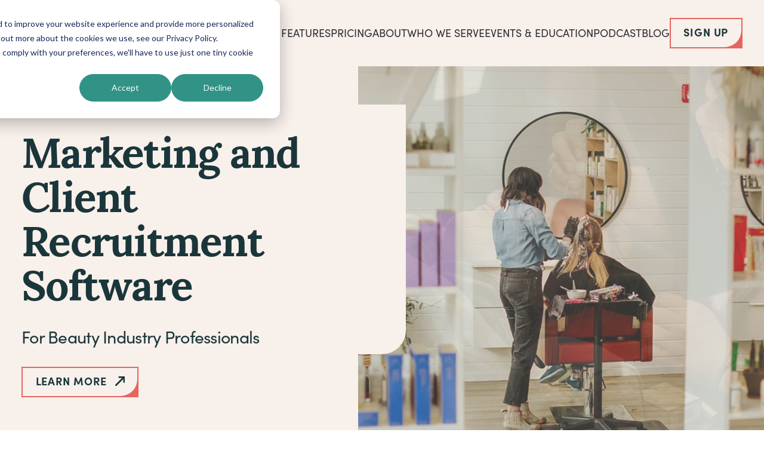

--- FILE ---
content_type: text/html; charset=UTF-8
request_url: https://joinmya.com/
body_size: 21580
content:
<!-- --><!doctype html><html lang="en"><head>
    <meta charset="utf-8">
    <title>mya - Home</title>
 		<link rel="shortcut icon" href="https://joinmya.com/hubfs/favicon.png">
    <meta name="description" content="A match-making software that boosts revenue, retention, and average spend per visit by pairing clients with the right beauty professionals.">

    <link rel="stylesheet" href="https://use.typekit.net/zym5vmq.css">

    

  <meta property="og:type" content="website">

<meta property="og:site_name" content="mya">

  <meta property="og:image" content="https://joinmya.com/hubfs/Website/Social-Sharing-1200x628.jpg">
  <meta property="og:image:alt" content="mya">

<meta name="twitter:card" content="summary_large_image">


  <meta name="twitter:image" content="https://joinmya.com/hubfs/Website/Social-Sharing-1200x628.jpg">
  <meta name="twitter:image:alt" content="mya">



    <script type="application/ld+json">
	[
		{
			"@context": "http://schema.org",
			"@type": "LocalBusiness",
			"address": {
				"@type": "PostalAddress",
				"addressLocality": "Waunakee",
				"addressRegion": "Wisconsin",
				"postalCode":"53597",
				"streetAddress": "1202 Alice Ct"
			},
			"description": "A match-making software that boosts revenue, retention, and average spend per visit by pairing clients with the right beauty professionals.",
			"name": "mya",
			"image": "https://2475857.fs1.hubspotusercontent-na1.net/hubfs/2475857/mya_PrimaryLogo_1-color_TePapa-2X-2.png",
			"telephone": "+1 (608) 886-9585"
		},
		{
			"@context": "http://schema.org",
			"@type": "WebSite",
			"url": "https://joinmya.com",
			"name": "Home",
			"description": "A match-making software that boosts revenue, retention, and average spend per visit by pairing clients with the right beauty professionals.",
			
			"publisher": "mya"
		}
	]
</script>

    
    
    
    
    <meta name="viewport" content="width=device-width, initial-scale=1">

    
    <meta property="og:description" content="A match-making software that boosts revenue, retention, and average spend per visit by pairing clients with the right beauty professionals.">
    <meta property="og:title" content="mya - Home">
    <meta name="twitter:description" content="A match-making software that boosts revenue, retention, and average spend per visit by pairing clients with the right beauty professionals.">
    <meta name="twitter:title" content="mya - Home">

    

    

    <style>
a.cta_button{-moz-box-sizing:content-box !important;-webkit-box-sizing:content-box !important;box-sizing:content-box !important;vertical-align:middle}.hs-breadcrumb-menu{list-style-type:none;margin:0px 0px 0px 0px;padding:0px 0px 0px 0px}.hs-breadcrumb-menu-item{float:left;padding:10px 0px 10px 10px}.hs-breadcrumb-menu-divider:before{content:'›';padding-left:10px}.hs-featured-image-link{border:0}.hs-featured-image{float:right;margin:0 0 20px 20px;max-width:50%}@media (max-width: 568px){.hs-featured-image{float:none;margin:0;width:100%;max-width:100%}}.hs-screen-reader-text{clip:rect(1px, 1px, 1px, 1px);height:1px;overflow:hidden;position:absolute !important;width:1px}
</style>

<link rel="stylesheet" href="https://joinmya.com/hubfs/hub_generated/template_assets/1/84980037126/1763052447586/template_main.min.css">
<link rel="stylesheet" href="https://joinmya.com/hubfs/hub_generated/template_assets/1/84980037033/1763052447409/template_flickity.2.3.0.min.css">
<link rel="stylesheet" href="https://joinmya.com/hubfs/hub_generated/module_assets/1/87349007377/1743295098113/module_home-hero.min.css">
<link rel="stylesheet" href="https://joinmya.com/hubfs/hub_generated/module_assets/1/87724501542/1743295108134/module_logo-slider.min.css">
<link rel="stylesheet" href="https://joinmya.com/hubfs/hub_generated/module_assets/1/88055673485/1743295112699/module_content-centered.min.css">
<link rel="stylesheet" href="https://joinmya.com/hubfs/hub_generated/module_assets/1/87624151425/1743295106552/module_content-slider-one.min.css">
<link rel="stylesheet" href="https://joinmya.com/hubfs/hub_generated/module_assets/1/87586526796/1743295103246/module_content-slider-two.min.css">
<link rel="stylesheet" href="https://joinmya.com/hubfs/hub_generated/module_assets/1/85534313628/1743295086883/module_testimonials.min.css">
<link rel="stylesheet" href="https://joinmya.com/hubfs/hub_generated/module_assets/1/87914180384/1743295109728/module_media-and-text.min.css">
<link rel="stylesheet" href="https://joinmya.com/hubfs/hub_generated/module_assets/1/85770109561/1743295090272/module_podcast-highlight.min.css">

    


    
<!--  Added by GoogleAnalytics4 integration -->
<script>
var _hsp = window._hsp = window._hsp || [];
window.dataLayer = window.dataLayer || [];
function gtag(){dataLayer.push(arguments);}

var useGoogleConsentModeV2 = true;
var waitForUpdateMillis = 1000;


if (!window._hsGoogleConsentRunOnce) {
  window._hsGoogleConsentRunOnce = true;

  gtag('consent', 'default', {
    'ad_storage': 'denied',
    'analytics_storage': 'denied',
    'ad_user_data': 'denied',
    'ad_personalization': 'denied',
    'wait_for_update': waitForUpdateMillis
  });

  if (useGoogleConsentModeV2) {
    _hsp.push(['useGoogleConsentModeV2'])
  } else {
    _hsp.push(['addPrivacyConsentListener', function(consent){
      var hasAnalyticsConsent = consent && (consent.allowed || (consent.categories && consent.categories.analytics));
      var hasAdsConsent = consent && (consent.allowed || (consent.categories && consent.categories.advertisement));

      gtag('consent', 'update', {
        'ad_storage': hasAdsConsent ? 'granted' : 'denied',
        'analytics_storage': hasAnalyticsConsent ? 'granted' : 'denied',
        'ad_user_data': hasAdsConsent ? 'granted' : 'denied',
        'ad_personalization': hasAdsConsent ? 'granted' : 'denied'
      });
    }]);
  }
}

gtag('js', new Date());
gtag('set', 'developer_id.dZTQ1Zm', true);
gtag('config', 'G-VTZ0FSTEMV');
</script>
<script async src="https://www.googletagmanager.com/gtag/js?id=G-VTZ0FSTEMV"></script>

<!-- /Added by GoogleAnalytics4 integration -->

<!--  Added by GoogleTagManager integration -->
<script>
var _hsp = window._hsp = window._hsp || [];
window.dataLayer = window.dataLayer || [];
function gtag(){dataLayer.push(arguments);}

var useGoogleConsentModeV2 = true;
var waitForUpdateMillis = 1000;



var hsLoadGtm = function loadGtm() {
    if(window._hsGtmLoadOnce) {
      return;
    }

    if (useGoogleConsentModeV2) {

      gtag('set','developer_id.dZTQ1Zm',true);

      gtag('consent', 'default', {
      'ad_storage': 'denied',
      'analytics_storage': 'denied',
      'ad_user_data': 'denied',
      'ad_personalization': 'denied',
      'wait_for_update': waitForUpdateMillis
      });

      _hsp.push(['useGoogleConsentModeV2'])
    }

    (function(w,d,s,l,i){w[l]=w[l]||[];w[l].push({'gtm.start':
    new Date().getTime(),event:'gtm.js'});var f=d.getElementsByTagName(s)[0],
    j=d.createElement(s),dl=l!='dataLayer'?'&l='+l:'';j.async=true;j.src=
    'https://www.googletagmanager.com/gtm.js?id='+i+dl;f.parentNode.insertBefore(j,f);
    })(window,document,'script','dataLayer','GTM-PXML348');

    window._hsGtmLoadOnce = true;
};

_hsp.push(['addPrivacyConsentListener', function(consent){
  if(consent.allowed || (consent.categories && consent.categories.analytics)){
    hsLoadGtm();
  }
}]);

</script>

<!-- /Added by GoogleTagManager integration -->

    <link rel="canonical" href="https://joinmya.com">

<meta name="ahrefs-site-verification" content="8dbe1e1dcc63ff27bca8f9085510ef7f3285457044b626b2b5cf063be49ca20e">
<meta name="google-site-verification" content="UZTKw3IGo-Ibtn_lTw6PTsixaKqpIKKKNfuOXWnCwJk">
<meta name="msvalidate.01" content="BD8E31CEBBEE24CC5CC4891360B081DE">
<meta name="ahrefs-site-verification" content="a2dcc0ea674cd8f7775cf192f4ed06347e6d4f5e293e49e4ad77cd85f713f37f">
<meta property="og:url" content="https://joinmya.com">
<meta name="twitter:card" content="summary">
<meta http-equiv="content-language" content="en">





<style>
  @media only screen and (min-width:1200px){
    .podcast-highlight__post-image{
      padding-bottom: 70% !important;
    }
  	.podcast-highlight__post-image img{
      object-position: 0px -10px;
    }
    .podcast-highlight__carousel .flickity-prev-next-button {
	  top: 13vw !important;
	}
  }
</style>
  <meta name="generator" content="HubSpot"></head>
  <body>
<!--  Added by GoogleTagManager integration -->
<noscript><iframe src="https://www.googletagmanager.com/ns.html?id=GTM-PXML348" height="0" width="0" style="display:none;visibility:hidden"></iframe></noscript>

<!-- /Added by GoogleTagManager integration -->

    <div class="body-wrapper   hs-content-id-86982335411 hs-site-page page ">
      
        <div data-global-resource-path="mya-2022/templates/partials/header.html">

<div class="site-header-container">
  <header class="site-header">
    <a href="#main-content" class="skip-to-content">Skip to content</a>
    
    <div class="container">
      <div class="site-header__inner">

        <a class="site-header__logo" href="https://joinmya.com">
          <svg viewbox="0 0 97.581 34.963" width="104" height="37" xmlns="http://www.w3.org/2000/svg" aria-hidden="true"><g fill="currentColor"><path d="m45.633 23.876v-.711a.785.785 0 0 0 -.671-.771c-1.812-.278-2.23-.8-2.23-2.193v-12.121c0-6.734-4.351-8.08-8.184-8.08a16 16 0 0 0 -8.857 3.263c-1.502-2.59-4.455-3.263-7.096-3.263a15.556 15.556 0 0 0 -7.77 2.538v-1.759a.779.779 0 0 0 -.779-.779h-1.921a.776.776 0 0 0 -.375.1l-7.35 4.029a.779.779 0 0 0 -.4.684v.779a.779.779 0 0 0 .779.78h.826c.932 0 1.3.466 1.3 1.554v12.274c0 1.393-.458 1.912-2.233 2.191a.785.785 0 0 0 -.672.772v.713a.779.779 0 0 0 .779.78h12.167a.78.78 0 0 0 .78-.78v-.711a.785.785 0 0 0 -.671-.771c-1.812-.278-2.23-.8-2.23-2.193v-14.245a8.116 8.116 0 0 1 4.662-1.556c1.916 0 3.367.984 3.367 3.471v12.329c0 1.4-.418 1.914-2.23 2.193a.784.784 0 0 0 -.67.771v.711a.78.78 0 0 0 .78.78h12.166a.78.78 0 0 0 .78-.78v-.713a.785.785 0 0 0 -.668-.771c-1.774-.279-2.232-.8-2.232-2.191v-12.12a12.317 12.317 0 0 0 -.156-2.021 8.329 8.329 0 0 1 4.816-1.659c1.917 0 3.315.984 3.315 3.471v12.329c0 1.392-.416 1.912-2.181 2.191a.784.784 0 0 0 -.668.771v.713a.779.779 0 0 0 .779.78h12.168a.78.78 0 0 0 .78-.78" /><path d="m106.106 2.151a.778.778 0 0 0 -.778-.778h-8.028a.778.778 0 0 0 -.777.778v.72a.783.783 0 0 0 .659.767c1.9.321 2.607 1.106 1.672 3.536l-3.381 8.212a.259.259 0 0 1 -.48 0l-3.235-8.212c-.941-2.494-.557-3.235 1.5-3.544a.783.783 0 0 0 .673-.77v-.709a.778.778 0 0 0 -.778-.778h-12.737a.778.778 0 0 0 -.778.778v.755a.791.791 0 0 0 .6.758c1.521.4 1.977 1.524 2.762 3.51l7.93 19.372-.518 1.3c-.518 1.347-1.347 2.227-2.331 2.227-1.813 0-2.123-2.434-4.714-2.434a3.376 3.376 0 0 0 -3.467 3.461c0 2.693 2.538 4.455 5.594 4.455 3.626 0 6.423-2.124 8.028-6.008l9.116-22.376c.869-2.1 1.5-3.118 2.879-3.5a.79.79 0 0 0 .591-.754z" transform="translate(-34.578 -.596)" /><path d="m152.118 21.494a3.2 3.2 0 0 1 -1.151.209c-.88 0-1.4-.57-1.4-1.968v-11.965c0-5.8-4.61-7.77-9.893-7.77-6.786 0-11.655 2.59-11.655 6.423 0 2.175 1.243 3.211 2.952 3.211a4.023 4.023 0 0 0 4.04-3.107c.777-2.435 1.864-3.471 3.833-3.471 2.279 0 2.745 1.14 2.745 4.351v2.434c-7.407 1.347-15.176 3.419-15.176 9.582 0 3.522 2.745 5.9 6.993 5.9a14.259 14.259 0 0 0 8.338-3.262c.57 2.434 2.694 3.21 5.387 3.21a9.651 9.651 0 0 0 5.2-1.218.265.265 0 0 0 .131-.229v-2.1a.259.259 0 0 0 -.351-.241m-10.526-2.434a7.11 7.11 0 0 1 -4.143 1.5 2.621 2.621 0 0 1 -2.849-2.8c0-2.849 2.8-4.092 6.992-4.921z" transform="translate(-54.888)" /></g></svg>
          <span class="show-for-sr">mya</span>
        </a>
        
        <div class="site-header__menu">
        
          <nav class="main-nav">
            <ul class="main-nav__list">
              
                
                  <li class="main-nav__item main-nav__item--has-children">
                    <a href="https://joinmya.com/features" class="main-nav__link" data-label="Features">Features</a>
                    <ul class="main-nav__dropdown">
                      
                        <li class="main-nav__dropdown-item">
                          <a href="https://joinmya.com/features" class="main-nav__dropdown-link">Try the Matchmaker</a>
                        </li>
                      
                        <li class="main-nav__dropdown-item">
                          <a href="https://joinmya.com/our-integrations" class="main-nav__dropdown-link">Our Integrations</a>
                        </li>
                      
                    </ul>
                  </li>
                
              
                
                  <li class="main-nav__item main-nav__item--has-children">
                    <a href="https://joinmya.com/pricing-mya-team" class="main-nav__link" data-label="Pricing">Pricing</a>
                    <ul class="main-nav__dropdown">
                      
                        <li class="main-nav__dropdown-item">
                          <a href="https://joinmya.com/pricing-mya-team" class="main-nav__dropdown-link">Team</a>
                        </li>
                      
                    </ul>
                  </li>
                
              
                
                  <li class="main-nav__item main-nav__item--has-children">
                    <a href="https://joinmya.com/about" class="main-nav__link" data-label="About">About</a>
                    <ul class="main-nav__dropdown">
                      
                        <li class="main-nav__dropdown-item">
                          <a href="https://joinmya.com/mya-affiliate-program" class="main-nav__dropdown-link">Affiliate Program</a>
                        </li>
                      
                        <li class="main-nav__dropdown-item">
                          <a href="https://joinmya.com/about" class="main-nav__dropdown-link">Our Story</a>
                        </li>
                      
                    </ul>
                  </li>
                
              
                
                  <li class="main-nav__item main-nav__item--has-children">
                    <a href="https://joinmya.com/who-we-serve" class="main-nav__link" data-label="Who We Serve">Who We Serve</a>
                    <ul class="main-nav__dropdown">
                      
                        <li class="main-nav__dropdown-item">
                          <a href="https://joinmya.com/hairstylists" class="main-nav__dropdown-link">Hairstylists</a>
                        </li>
                      
                        <li class="main-nav__dropdown-item">
                          <a href="https://joinmya.com/barbers" class="main-nav__dropdown-link">Barbers</a>
                        </li>
                      
                        <li class="main-nav__dropdown-item">
                          <a href="https://joinmya.com/estheticians" class="main-nav__dropdown-link">Estheticians</a>
                        </li>
                      
                        <li class="main-nav__dropdown-item">
                          <a href="https://joinmya.com/nail-technicians" class="main-nav__dropdown-link">Nail Technicians</a>
                        </li>
                      
                        <li class="main-nav__dropdown-item">
                          <a href="https://joinmya.com/massage-therapists" class="main-nav__dropdown-link">Massage Therapists</a>
                        </li>
                      
                    </ul>
                  </li>
                
              
                
                  <li class="main-nav__item main-nav__item--has-children">
                    <a href="https://joinmya.com/upcoming-beauty-industry-events" class="main-nav__link" data-label="Events &amp; Education">Events &amp; Education</a>
                    <ul class="main-nav__dropdown">
                      
                        <li class="main-nav__dropdown-item">
                          <a href="https://joinmya.com/upcoming-beauty-industry-events" class="main-nav__dropdown-link">Upcoming Events</a>
                        </li>
                      
                        <li class="main-nav__dropdown-item">
                          <a href="https://joinmya.com/beauty-industry-business-courses-resources" class="main-nav__dropdown-link">Business Resources</a>
                        </li>
                      
                    </ul>
                  </li>
                
              
                
                  <li class="main-nav__item">
                    <a href="https://joinmya.com/podcast" class="main-nav__link" data-label="Podcast">Podcast</a>
                  </li>
                
              
                
                  <li class="main-nav__item">
                    <a href="https://joinmya.com/blog" class="main-nav__link" data-label="Blog">Blog</a>
                  </li>
                
              
            </ul>
          </nav>

          <div class="site-header__signup">
            
            <!--HubSpot Call-to-Action Code --><span class="hs-cta-wrapper" id="hs-cta-wrapper-10a0671c-5978-401a-88df-36742122503f"><span class="hs-cta-node hs-cta-10a0671c-5978-401a-88df-36742122503f" id="hs-cta-10a0671c-5978-401a-88df-36742122503f"><!--[if lte IE 8]><div id="hs-cta-ie-element"></div><![endif]--><a href="https://cta-redirect.hubspot.com/cta/redirect/2475857/10a0671c-5978-401a-88df-36742122503f" target="_blank" rel="noopener"><img class="hs-cta-img" id="hs-cta-img-10a0671c-5978-401a-88df-36742122503f" style="border-width:0px;" src="https://no-cache.hubspot.com/cta/default/2475857/10a0671c-5978-401a-88df-36742122503f.png" alt="Sign Up"></a></span><script charset="utf-8" src="/hs/cta/cta/current.js"></script><script type="text/javascript"> hbspt.cta._relativeUrls=true;hbspt.cta.load(2475857, '10a0671c-5978-401a-88df-36742122503f', {"useNewLoader":"true","region":"na1"}); </script></span><!-- end HubSpot Call-to-Action Code -->
          </div>
        </div>
        
        <nav class="mobile-nav">
          <button class="mobile-nav__toggle" aria-expanded="false"><span></span><span></span><span></span><div class="show-for-sr">Toggle Menu</div></button>

          <div class="mobile-nav__menu">
                          
              <!-- 1. SIGN UP BUTTON INSERTED HERE -->
           <div class="mobile-nav__signup" style="text-align:center; margin-bottom:18px;">
      <!--HubSpot Call-to-Action Code-->
              <span class="hs-cta-wrapper" id="hs-cta-wrapper-10a0671c-5978-401a-88df-36742122503f">
                  <span class="hs-cta-node hs-cta-10a0671c-5978-401a-88df-36742122503f" id="hs-cta-10a0671c-5978-401a-88df-36742122503f">
                       <a href="https://cta-redirect.hubspot.com/cta/redirect/2475857/10a0671c-5978-401a-88df-36742122503f" target="_blank" rel="noopener">
                        <img class="hs-cta-img" style="border-width:0px;" src="https://no-cache.hubspot.com/cta/default/2475857/10a0671c-5978-401a-88df-36742122503f.png" alt="Sign Up">
                       </a>
                   </span>
                <script charset="utf-8" src="/hs/cta/cta/current.js"></script>
                <script type="text/javascript">
                       hbspt.cta._relativeUrls=true;
                       hbspt.cta.load(2475857, '10a0671c-5978-401a-88df-36742122503f', {"useNewLoader":"true","region":"na1"});
                </script>
              </span>
      <!-- end HubSpot Call-to-Action Code -->
          </div>
    <!-- 1. END SIGN UP BUTTON -->
            <ul class="mobile-nav__list">
              
                
                  <li class="mobile-nav__item mobile-nav__item--has-children">
                    <a href="https://joinmya.com/features" class="mobile-nav__link" data-label="Features">Features</a>
                    <ul class="mobile-nav__submenu" id="mobile-nav-submenu-1">
                      
                        <li class="mobile-nav__submenu-item">
                          <a href="https://joinmya.com/features" class="mobile-nav__submenu-link">Try the Matchmaker</a>
                        </li>
                      
                        <li class="mobile-nav__submenu-item">
                          <a href="https://joinmya.com/our-integrations" class="mobile-nav__submenu-link">Our Integrations</a>
                        </li>
                      
                    </ul>
                  </li>
                
              
                
                  <li class="mobile-nav__item mobile-nav__item--has-children">
                    <a href="https://joinmya.com/pricing-mya-team" class="mobile-nav__link" data-label="Pricing">Pricing</a>
                    <ul class="mobile-nav__submenu" id="mobile-nav-submenu-2">
                      
                        <li class="mobile-nav__submenu-item">
                          <a href="https://joinmya.com/pricing-mya-team" class="mobile-nav__submenu-link">Team</a>
                        </li>
                      
                    </ul>
                  </li>
                
              
                
                  <li class="mobile-nav__item mobile-nav__item--has-children">
                    <a href="https://joinmya.com/about" class="mobile-nav__link" data-label="About">About</a>
                    <ul class="mobile-nav__submenu" id="mobile-nav-submenu-3">
                      
                        <li class="mobile-nav__submenu-item">
                          <a href="https://joinmya.com/mya-affiliate-program" class="mobile-nav__submenu-link">Affiliate Program</a>
                        </li>
                      
                        <li class="mobile-nav__submenu-item">
                          <a href="https://joinmya.com/about" class="mobile-nav__submenu-link">Our Story</a>
                        </li>
                      
                    </ul>
                  </li>
                
              
                
                  <li class="mobile-nav__item mobile-nav__item--has-children">
                    <a href="https://joinmya.com/who-we-serve" class="mobile-nav__link" data-label="Who We Serve">Who We Serve</a>
                    <ul class="mobile-nav__submenu" id="mobile-nav-submenu-4">
                      
                        <li class="mobile-nav__submenu-item">
                          <a href="https://joinmya.com/hairstylists" class="mobile-nav__submenu-link">Hairstylists</a>
                        </li>
                      
                        <li class="mobile-nav__submenu-item">
                          <a href="https://joinmya.com/barbers" class="mobile-nav__submenu-link">Barbers</a>
                        </li>
                      
                        <li class="mobile-nav__submenu-item">
                          <a href="https://joinmya.com/estheticians" class="mobile-nav__submenu-link">Estheticians</a>
                        </li>
                      
                        <li class="mobile-nav__submenu-item">
                          <a href="https://joinmya.com/nail-technicians" class="mobile-nav__submenu-link">Nail Technicians</a>
                        </li>
                      
                        <li class="mobile-nav__submenu-item">
                          <a href="https://joinmya.com/massage-therapists" class="mobile-nav__submenu-link">Massage Therapists</a>
                        </li>
                      
                    </ul>
                  </li>
                
              
                
                  <li class="mobile-nav__item mobile-nav__item--has-children">
                    <a href="https://joinmya.com/upcoming-beauty-industry-events" class="mobile-nav__link" data-label="Events &amp; Education">Events &amp; Education</a>
                    <ul class="mobile-nav__submenu" id="mobile-nav-submenu-5">
                      
                        <li class="mobile-nav__submenu-item">
                          <a href="https://joinmya.com/upcoming-beauty-industry-events" class="mobile-nav__submenu-link">Upcoming Events</a>
                        </li>
                      
                        <li class="mobile-nav__submenu-item">
                          <a href="https://joinmya.com/beauty-industry-business-courses-resources" class="mobile-nav__submenu-link">Business Resources</a>
                        </li>
                      
                    </ul>
                  </li>
                
              
                
                  <li class="mobile-nav__item">
                    <a href="https://joinmya.com/podcast" class="mobile-nav__link" data-label="Podcast">Podcast</a>
                  </li>
                
              
                
                  <li class="mobile-nav__item">
                    <a href="https://joinmya.com/blog" class="mobile-nav__link" data-label="Blog">Blog</a>
                  </li>
                
              
            </ul>
          </div>
        </nav>

      </div>
    </div>
  </header>
</div></div>
      

      
  <main id="main-content" class="site-main">
    <span id="hs_cos_wrapper_main" class="hs_cos_wrapper hs_cos_wrapper_widget_container hs_cos_wrapper_type_widget_container" style="" data-hs-cos-general-type="widget_container" data-hs-cos-type="widget_container"><div id="hs_cos_wrapper_widget_1665171904986" class="hs_cos_wrapper hs_cos_wrapper_widget hs_cos_wrapper_type_module" style="" data-hs-cos-general-type="widget" data-hs-cos-type="module"><section class="home-hero">
  <div class="container home-hero__container">
    <div class="home-hero__content">
      
        <h1 class="home-hero__heading">Marketing and Client Recruitment Software</h1>
      
      <div class="home-hero__inner-content">
        
          <p class="h5 home-hero__sub-heading">For Beauty Industry Professionals</p>
        
        
          
          
          <a href="https://joinmya.com/features" class="button button--merino">Learn More</a>
        
      </div>
    </div>
    <div class="home-hero__images">
      <div class="home-hero__carousel">
        
          
            
            <img src="https://joinmya.com/hs-fs/hubfs/Website/Home-Header-990x820_0000_Slider-3.jpg?width=720&amp;height=596&amp;name=Home-Header-990x820_0000_Slider-3.jpg" alt="Esthetician applying eyelash lift to client" width="720" height="596" loading="eager" srcset="https://joinmya.com/hs-fs/hubfs/Website/Home-Header-990x820_0000_Slider-3.jpg?width=360&amp;height=298&amp;name=Home-Header-990x820_0000_Slider-3.jpg 360w, https://joinmya.com/hs-fs/hubfs/Website/Home-Header-990x820_0000_Slider-3.jpg?width=720&amp;height=596&amp;name=Home-Header-990x820_0000_Slider-3.jpg 720w, https://joinmya.com/hs-fs/hubfs/Website/Home-Header-990x820_0000_Slider-3.jpg?width=1080&amp;height=894&amp;name=Home-Header-990x820_0000_Slider-3.jpg 1080w, https://joinmya.com/hs-fs/hubfs/Website/Home-Header-990x820_0000_Slider-3.jpg?width=1440&amp;height=1192&amp;name=Home-Header-990x820_0000_Slider-3.jpg 1440w, https://joinmya.com/hs-fs/hubfs/Website/Home-Header-990x820_0000_Slider-3.jpg?width=1800&amp;height=1490&amp;name=Home-Header-990x820_0000_Slider-3.jpg 1800w, https://joinmya.com/hs-fs/hubfs/Website/Home-Header-990x820_0000_Slider-3.jpg?width=2160&amp;height=1788&amp;name=Home-Header-990x820_0000_Slider-3.jpg 2160w" sizes="(max-width: 720px) 100vw, 720px">
          
        
          
            
            <img src="https://joinmya.com/hs-fs/hubfs/Website/Home-Header-990x820_0001_Slider-2-1.jpg?width=720&amp;height=596&amp;name=Home-Header-990x820_0001_Slider-2-1.jpg" alt="Home-Header-990x820_0001_Slider-2-1" width="720" height="596" loading="eager" srcset="https://joinmya.com/hs-fs/hubfs/Website/Home-Header-990x820_0001_Slider-2-1.jpg?width=360&amp;height=298&amp;name=Home-Header-990x820_0001_Slider-2-1.jpg 360w, https://joinmya.com/hs-fs/hubfs/Website/Home-Header-990x820_0001_Slider-2-1.jpg?width=720&amp;height=596&amp;name=Home-Header-990x820_0001_Slider-2-1.jpg 720w, https://joinmya.com/hs-fs/hubfs/Website/Home-Header-990x820_0001_Slider-2-1.jpg?width=1080&amp;height=894&amp;name=Home-Header-990x820_0001_Slider-2-1.jpg 1080w, https://joinmya.com/hs-fs/hubfs/Website/Home-Header-990x820_0001_Slider-2-1.jpg?width=1440&amp;height=1192&amp;name=Home-Header-990x820_0001_Slider-2-1.jpg 1440w, https://joinmya.com/hs-fs/hubfs/Website/Home-Header-990x820_0001_Slider-2-1.jpg?width=1800&amp;height=1490&amp;name=Home-Header-990x820_0001_Slider-2-1.jpg 1800w, https://joinmya.com/hs-fs/hubfs/Website/Home-Header-990x820_0001_Slider-2-1.jpg?width=2160&amp;height=1788&amp;name=Home-Header-990x820_0001_Slider-2-1.jpg 2160w" sizes="(max-width: 720px) 100vw, 720px">
          
        
          
            
            <img src="https://joinmya.com/hs-fs/hubfs/Website/Home-Header-990x820_0002_Slider-1.jpg?width=720&amp;height=596&amp;name=Home-Header-990x820_0002_Slider-1.jpg" alt="Barber using marketing and client recruitment software" width="720" height="596" loading="eager" srcset="https://joinmya.com/hs-fs/hubfs/Website/Home-Header-990x820_0002_Slider-1.jpg?width=360&amp;height=298&amp;name=Home-Header-990x820_0002_Slider-1.jpg 360w, https://joinmya.com/hs-fs/hubfs/Website/Home-Header-990x820_0002_Slider-1.jpg?width=720&amp;height=596&amp;name=Home-Header-990x820_0002_Slider-1.jpg 720w, https://joinmya.com/hs-fs/hubfs/Website/Home-Header-990x820_0002_Slider-1.jpg?width=1080&amp;height=894&amp;name=Home-Header-990x820_0002_Slider-1.jpg 1080w, https://joinmya.com/hs-fs/hubfs/Website/Home-Header-990x820_0002_Slider-1.jpg?width=1440&amp;height=1192&amp;name=Home-Header-990x820_0002_Slider-1.jpg 1440w, https://joinmya.com/hs-fs/hubfs/Website/Home-Header-990x820_0002_Slider-1.jpg?width=1800&amp;height=1490&amp;name=Home-Header-990x820_0002_Slider-1.jpg 1800w, https://joinmya.com/hs-fs/hubfs/Website/Home-Header-990x820_0002_Slider-1.jpg?width=2160&amp;height=1788&amp;name=Home-Header-990x820_0002_Slider-1.jpg 2160w" sizes="(max-width: 720px) 100vw, 720px">
          
        
      </div>
    </div>
  </div>
</section></div>
<div id="hs_cos_wrapper_widget_1665517969148" class="hs_cos_wrapper hs_cos_wrapper_widget hs_cos_wrapper_type_module" style="" data-hs-cos-general-type="widget" data-hs-cos-type="module"><section class="logo-slider bg-merino">
  <div class="container logo-slider__container">
    <div class="logo-slider__list" data-speed="6000">
      
        
          <div class="logo-slider__item">
            
            <img src="https://joinmya.com/hs-fs/hubfs/Website/Logo-Slider-400x400/Logo-Slider-400x400_0048_21North_Concept_Logo.png?width=162&amp;height=162&amp;name=Logo-Slider-400x400_0048_21North_Concept_Logo.png" alt="21 North Concept Salon" width="162" height="162" loading="eager" srcset="https://joinmya.com/hs-fs/hubfs/Website/Logo-Slider-400x400/Logo-Slider-400x400_0048_21North_Concept_Logo.png?width=81&amp;height=81&amp;name=Logo-Slider-400x400_0048_21North_Concept_Logo.png 81w, https://joinmya.com/hs-fs/hubfs/Website/Logo-Slider-400x400/Logo-Slider-400x400_0048_21North_Concept_Logo.png?width=162&amp;height=162&amp;name=Logo-Slider-400x400_0048_21North_Concept_Logo.png 162w, https://joinmya.com/hs-fs/hubfs/Website/Logo-Slider-400x400/Logo-Slider-400x400_0048_21North_Concept_Logo.png?width=243&amp;height=243&amp;name=Logo-Slider-400x400_0048_21North_Concept_Logo.png 243w, https://joinmya.com/hs-fs/hubfs/Website/Logo-Slider-400x400/Logo-Slider-400x400_0048_21North_Concept_Logo.png?width=324&amp;height=324&amp;name=Logo-Slider-400x400_0048_21North_Concept_Logo.png 324w, https://joinmya.com/hs-fs/hubfs/Website/Logo-Slider-400x400/Logo-Slider-400x400_0048_21North_Concept_Logo.png?width=405&amp;height=405&amp;name=Logo-Slider-400x400_0048_21North_Concept_Logo.png 405w, https://joinmya.com/hs-fs/hubfs/Website/Logo-Slider-400x400/Logo-Slider-400x400_0048_21North_Concept_Logo.png?width=486&amp;height=486&amp;name=Logo-Slider-400x400_0048_21North_Concept_Logo.png 486w" sizes="(max-width: 162px) 100vw, 162px">
          </div>
        
      
        
          <div class="logo-slider__item">
            
            <img src="https://joinmya.com/hs-fs/hubfs/Website/Logo-Slider-400x400/Logo-Slider-400x400_0031_Elysium_Hair_Brisbane.png?width=162&amp;height=53&amp;name=Logo-Slider-400x400_0031_Elysium_Hair_Brisbane.png" alt="Elysium Hair Brisbane" width="162" height="53" loading="eager" srcset="https://joinmya.com/hs-fs/hubfs/Website/Logo-Slider-400x400/Logo-Slider-400x400_0031_Elysium_Hair_Brisbane.png?width=81&amp;height=27&amp;name=Logo-Slider-400x400_0031_Elysium_Hair_Brisbane.png 81w, https://joinmya.com/hs-fs/hubfs/Website/Logo-Slider-400x400/Logo-Slider-400x400_0031_Elysium_Hair_Brisbane.png?width=162&amp;height=53&amp;name=Logo-Slider-400x400_0031_Elysium_Hair_Brisbane.png 162w, https://joinmya.com/hs-fs/hubfs/Website/Logo-Slider-400x400/Logo-Slider-400x400_0031_Elysium_Hair_Brisbane.png?width=243&amp;height=80&amp;name=Logo-Slider-400x400_0031_Elysium_Hair_Brisbane.png 243w, https://joinmya.com/hs-fs/hubfs/Website/Logo-Slider-400x400/Logo-Slider-400x400_0031_Elysium_Hair_Brisbane.png?width=324&amp;height=106&amp;name=Logo-Slider-400x400_0031_Elysium_Hair_Brisbane.png 324w, https://joinmya.com/hs-fs/hubfs/Website/Logo-Slider-400x400/Logo-Slider-400x400_0031_Elysium_Hair_Brisbane.png?width=405&amp;height=133&amp;name=Logo-Slider-400x400_0031_Elysium_Hair_Brisbane.png 405w, https://joinmya.com/hs-fs/hubfs/Website/Logo-Slider-400x400/Logo-Slider-400x400_0031_Elysium_Hair_Brisbane.png?width=486&amp;height=159&amp;name=Logo-Slider-400x400_0031_Elysium_Hair_Brisbane.png 486w" sizes="(max-width: 162px) 100vw, 162px">
          </div>
        
      
        
          <div class="logo-slider__item">
            
            <img src="https://joinmya.com/hs-fs/hubfs/Website/Logo-Slider-400x400/Logo-Slider-400x400_0018_OnStage_Hair_Design_Logo.png?width=162&amp;height=217&amp;name=Logo-Slider-400x400_0018_OnStage_Hair_Design_Logo.png" alt="OnStage Hair Design" width="162" height="217" loading="eager" srcset="https://joinmya.com/hs-fs/hubfs/Website/Logo-Slider-400x400/Logo-Slider-400x400_0018_OnStage_Hair_Design_Logo.png?width=81&amp;height=109&amp;name=Logo-Slider-400x400_0018_OnStage_Hair_Design_Logo.png 81w, https://joinmya.com/hs-fs/hubfs/Website/Logo-Slider-400x400/Logo-Slider-400x400_0018_OnStage_Hair_Design_Logo.png?width=162&amp;height=217&amp;name=Logo-Slider-400x400_0018_OnStage_Hair_Design_Logo.png 162w, https://joinmya.com/hs-fs/hubfs/Website/Logo-Slider-400x400/Logo-Slider-400x400_0018_OnStage_Hair_Design_Logo.png?width=243&amp;height=326&amp;name=Logo-Slider-400x400_0018_OnStage_Hair_Design_Logo.png 243w, https://joinmya.com/hs-fs/hubfs/Website/Logo-Slider-400x400/Logo-Slider-400x400_0018_OnStage_Hair_Design_Logo.png?width=324&amp;height=434&amp;name=Logo-Slider-400x400_0018_OnStage_Hair_Design_Logo.png 324w, https://joinmya.com/hs-fs/hubfs/Website/Logo-Slider-400x400/Logo-Slider-400x400_0018_OnStage_Hair_Design_Logo.png?width=405&amp;height=543&amp;name=Logo-Slider-400x400_0018_OnStage_Hair_Design_Logo.png 405w, https://joinmya.com/hs-fs/hubfs/Website/Logo-Slider-400x400/Logo-Slider-400x400_0018_OnStage_Hair_Design_Logo.png?width=486&amp;height=651&amp;name=Logo-Slider-400x400_0018_OnStage_Hair_Design_Logo.png 486w" sizes="(max-width: 162px) 100vw, 162px">
          </div>
        
      
        
          <div class="logo-slider__item">
            
            <img src="https://joinmya.com/hs-fs/hubfs/Website/Logo-Slider-400x400/Logo-Slider-400x400_0032_Eden_Michele_Logo.png?width=162&amp;height=63&amp;name=Logo-Slider-400x400_0032_Eden_Michele_Logo.png" alt="Eden Michele Salon" width="162" height="63" loading="eager" srcset="https://joinmya.com/hs-fs/hubfs/Website/Logo-Slider-400x400/Logo-Slider-400x400_0032_Eden_Michele_Logo.png?width=81&amp;height=32&amp;name=Logo-Slider-400x400_0032_Eden_Michele_Logo.png 81w, https://joinmya.com/hs-fs/hubfs/Website/Logo-Slider-400x400/Logo-Slider-400x400_0032_Eden_Michele_Logo.png?width=162&amp;height=63&amp;name=Logo-Slider-400x400_0032_Eden_Michele_Logo.png 162w, https://joinmya.com/hs-fs/hubfs/Website/Logo-Slider-400x400/Logo-Slider-400x400_0032_Eden_Michele_Logo.png?width=243&amp;height=95&amp;name=Logo-Slider-400x400_0032_Eden_Michele_Logo.png 243w, https://joinmya.com/hs-fs/hubfs/Website/Logo-Slider-400x400/Logo-Slider-400x400_0032_Eden_Michele_Logo.png?width=324&amp;height=126&amp;name=Logo-Slider-400x400_0032_Eden_Michele_Logo.png 324w, https://joinmya.com/hs-fs/hubfs/Website/Logo-Slider-400x400/Logo-Slider-400x400_0032_Eden_Michele_Logo.png?width=405&amp;height=158&amp;name=Logo-Slider-400x400_0032_Eden_Michele_Logo.png 405w, https://joinmya.com/hs-fs/hubfs/Website/Logo-Slider-400x400/Logo-Slider-400x400_0032_Eden_Michele_Logo.png?width=486&amp;height=189&amp;name=Logo-Slider-400x400_0032_Eden_Michele_Logo.png 486w" sizes="(max-width: 162px) 100vw, 162px">
          </div>
        
      
        
          <div class="logo-slider__item">
            
            <img src="https://joinmya.com/hs-fs/hubfs/Website/Logo-Slider-400x400/Logo-Slider-400x400_0014_Pin_Up_Curls_Logo.png?width=162&amp;height=133&amp;name=Logo-Slider-400x400_0014_Pin_Up_Curls_Logo.png" alt="Pin Up Curls" width="162" height="133" loading="eager" srcset="https://joinmya.com/hs-fs/hubfs/Website/Logo-Slider-400x400/Logo-Slider-400x400_0014_Pin_Up_Curls_Logo.png?width=81&amp;height=67&amp;name=Logo-Slider-400x400_0014_Pin_Up_Curls_Logo.png 81w, https://joinmya.com/hs-fs/hubfs/Website/Logo-Slider-400x400/Logo-Slider-400x400_0014_Pin_Up_Curls_Logo.png?width=162&amp;height=133&amp;name=Logo-Slider-400x400_0014_Pin_Up_Curls_Logo.png 162w, https://joinmya.com/hs-fs/hubfs/Website/Logo-Slider-400x400/Logo-Slider-400x400_0014_Pin_Up_Curls_Logo.png?width=243&amp;height=200&amp;name=Logo-Slider-400x400_0014_Pin_Up_Curls_Logo.png 243w, https://joinmya.com/hs-fs/hubfs/Website/Logo-Slider-400x400/Logo-Slider-400x400_0014_Pin_Up_Curls_Logo.png?width=324&amp;height=266&amp;name=Logo-Slider-400x400_0014_Pin_Up_Curls_Logo.png 324w, https://joinmya.com/hs-fs/hubfs/Website/Logo-Slider-400x400/Logo-Slider-400x400_0014_Pin_Up_Curls_Logo.png?width=405&amp;height=333&amp;name=Logo-Slider-400x400_0014_Pin_Up_Curls_Logo.png 405w, https://joinmya.com/hs-fs/hubfs/Website/Logo-Slider-400x400/Logo-Slider-400x400_0014_Pin_Up_Curls_Logo.png?width=486&amp;height=399&amp;name=Logo-Slider-400x400_0014_Pin_Up_Curls_Logo.png 486w" sizes="(max-width: 162px) 100vw, 162px">
          </div>
        
      
        
          <div class="logo-slider__item">
            
            <img src="https://joinmya.com/hs-fs/hubfs/sixten%20logo.png?width=162&amp;height=99&amp;name=sixten%20logo.png" alt="sixten logo" width="162" height="99" loading="eager" srcset="https://joinmya.com/hs-fs/hubfs/sixten%20logo.png?width=81&amp;height=50&amp;name=sixten%20logo.png 81w, https://joinmya.com/hs-fs/hubfs/sixten%20logo.png?width=162&amp;height=99&amp;name=sixten%20logo.png 162w, https://joinmya.com/hs-fs/hubfs/sixten%20logo.png?width=243&amp;height=149&amp;name=sixten%20logo.png 243w, https://joinmya.com/hs-fs/hubfs/sixten%20logo.png?width=324&amp;height=198&amp;name=sixten%20logo.png 324w, https://joinmya.com/hs-fs/hubfs/sixten%20logo.png?width=405&amp;height=248&amp;name=sixten%20logo.png 405w, https://joinmya.com/hs-fs/hubfs/sixten%20logo.png?width=486&amp;height=297&amp;name=sixten%20logo.png 486w" sizes="(max-width: 162px) 100vw, 162px">
          </div>
        
      
        
          <div class="logo-slider__item">
            
            <img src="https://joinmya.com/hs-fs/hubfs/Website/Logo-Slider-400x400/Logo-Slider-400x400_0016_Ottalaus_Salons_Logo.png?width=162&amp;height=163&amp;name=Logo-Slider-400x400_0016_Ottalaus_Salons_Logo.png" alt="Ottalaus Salons" width="162" height="163" loading="eager" srcset="https://joinmya.com/hs-fs/hubfs/Website/Logo-Slider-400x400/Logo-Slider-400x400_0016_Ottalaus_Salons_Logo.png?width=81&amp;height=82&amp;name=Logo-Slider-400x400_0016_Ottalaus_Salons_Logo.png 81w, https://joinmya.com/hs-fs/hubfs/Website/Logo-Slider-400x400/Logo-Slider-400x400_0016_Ottalaus_Salons_Logo.png?width=162&amp;height=163&amp;name=Logo-Slider-400x400_0016_Ottalaus_Salons_Logo.png 162w, https://joinmya.com/hs-fs/hubfs/Website/Logo-Slider-400x400/Logo-Slider-400x400_0016_Ottalaus_Salons_Logo.png?width=243&amp;height=245&amp;name=Logo-Slider-400x400_0016_Ottalaus_Salons_Logo.png 243w, https://joinmya.com/hs-fs/hubfs/Website/Logo-Slider-400x400/Logo-Slider-400x400_0016_Ottalaus_Salons_Logo.png?width=324&amp;height=326&amp;name=Logo-Slider-400x400_0016_Ottalaus_Salons_Logo.png 324w, https://joinmya.com/hs-fs/hubfs/Website/Logo-Slider-400x400/Logo-Slider-400x400_0016_Ottalaus_Salons_Logo.png?width=405&amp;height=408&amp;name=Logo-Slider-400x400_0016_Ottalaus_Salons_Logo.png 405w, https://joinmya.com/hs-fs/hubfs/Website/Logo-Slider-400x400/Logo-Slider-400x400_0016_Ottalaus_Salons_Logo.png?width=486&amp;height=489&amp;name=Logo-Slider-400x400_0016_Ottalaus_Salons_Logo.png 486w" sizes="(max-width: 162px) 100vw, 162px">
          </div>
        
      
        
          <div class="logo-slider__item">
            
            <img src="https://joinmya.com/hs-fs/hubfs/Website/Logo-Slider-400x400/Logo-Slider-400x400_0024_Jcon_salon_spa_logo.png?width=162&amp;height=131&amp;name=Logo-Slider-400x400_0024_Jcon_salon_spa_logo.png" alt="J Con Sqlon Spa" width="162" height="131" loading="eager" srcset="https://joinmya.com/hs-fs/hubfs/Website/Logo-Slider-400x400/Logo-Slider-400x400_0024_Jcon_salon_spa_logo.png?width=81&amp;height=66&amp;name=Logo-Slider-400x400_0024_Jcon_salon_spa_logo.png 81w, https://joinmya.com/hs-fs/hubfs/Website/Logo-Slider-400x400/Logo-Slider-400x400_0024_Jcon_salon_spa_logo.png?width=162&amp;height=131&amp;name=Logo-Slider-400x400_0024_Jcon_salon_spa_logo.png 162w, https://joinmya.com/hs-fs/hubfs/Website/Logo-Slider-400x400/Logo-Slider-400x400_0024_Jcon_salon_spa_logo.png?width=243&amp;height=197&amp;name=Logo-Slider-400x400_0024_Jcon_salon_spa_logo.png 243w, https://joinmya.com/hs-fs/hubfs/Website/Logo-Slider-400x400/Logo-Slider-400x400_0024_Jcon_salon_spa_logo.png?width=324&amp;height=262&amp;name=Logo-Slider-400x400_0024_Jcon_salon_spa_logo.png 324w, https://joinmya.com/hs-fs/hubfs/Website/Logo-Slider-400x400/Logo-Slider-400x400_0024_Jcon_salon_spa_logo.png?width=405&amp;height=328&amp;name=Logo-Slider-400x400_0024_Jcon_salon_spa_logo.png 405w, https://joinmya.com/hs-fs/hubfs/Website/Logo-Slider-400x400/Logo-Slider-400x400_0024_Jcon_salon_spa_logo.png?width=486&amp;height=393&amp;name=Logo-Slider-400x400_0024_Jcon_salon_spa_logo.png 486w" sizes="(max-width: 162px) 100vw, 162px">
          </div>
        
      
        
          <div class="logo-slider__item">
            
            <img src="https://joinmya.com/hs-fs/hubfs/Website/Logo-Slider-400x400/Logo-Slider-400x400_0046_Atelier_Salon_logo.png?width=162&amp;height=76&amp;name=Logo-Slider-400x400_0046_Atelier_Salon_logo.png" alt="Atelier Salon" width="162" height="76" loading="eager" srcset="https://joinmya.com/hs-fs/hubfs/Website/Logo-Slider-400x400/Logo-Slider-400x400_0046_Atelier_Salon_logo.png?width=81&amp;height=38&amp;name=Logo-Slider-400x400_0046_Atelier_Salon_logo.png 81w, https://joinmya.com/hs-fs/hubfs/Website/Logo-Slider-400x400/Logo-Slider-400x400_0046_Atelier_Salon_logo.png?width=162&amp;height=76&amp;name=Logo-Slider-400x400_0046_Atelier_Salon_logo.png 162w, https://joinmya.com/hs-fs/hubfs/Website/Logo-Slider-400x400/Logo-Slider-400x400_0046_Atelier_Salon_logo.png?width=243&amp;height=114&amp;name=Logo-Slider-400x400_0046_Atelier_Salon_logo.png 243w, https://joinmya.com/hs-fs/hubfs/Website/Logo-Slider-400x400/Logo-Slider-400x400_0046_Atelier_Salon_logo.png?width=324&amp;height=152&amp;name=Logo-Slider-400x400_0046_Atelier_Salon_logo.png 324w, https://joinmya.com/hs-fs/hubfs/Website/Logo-Slider-400x400/Logo-Slider-400x400_0046_Atelier_Salon_logo.png?width=405&amp;height=190&amp;name=Logo-Slider-400x400_0046_Atelier_Salon_logo.png 405w, https://joinmya.com/hs-fs/hubfs/Website/Logo-Slider-400x400/Logo-Slider-400x400_0046_Atelier_Salon_logo.png?width=486&amp;height=228&amp;name=Logo-Slider-400x400_0046_Atelier_Salon_logo.png 486w" sizes="(max-width: 162px) 100vw, 162px">
          </div>
        
      
        
          <div class="logo-slider__item">
            
            <img src="https://joinmya.com/hs-fs/hubfs/Website/Logo-Slider-400x400/Logo-Slider-400x400_0022_Lavish_Hair_Lounge_Logo.png?width=162&amp;height=47&amp;name=Logo-Slider-400x400_0022_Lavish_Hair_Lounge_Logo.png" alt="Lavish Hair Lounge" width="162" height="47" loading="eager" srcset="https://joinmya.com/hs-fs/hubfs/Website/Logo-Slider-400x400/Logo-Slider-400x400_0022_Lavish_Hair_Lounge_Logo.png?width=81&amp;height=24&amp;name=Logo-Slider-400x400_0022_Lavish_Hair_Lounge_Logo.png 81w, https://joinmya.com/hs-fs/hubfs/Website/Logo-Slider-400x400/Logo-Slider-400x400_0022_Lavish_Hair_Lounge_Logo.png?width=162&amp;height=47&amp;name=Logo-Slider-400x400_0022_Lavish_Hair_Lounge_Logo.png 162w, https://joinmya.com/hs-fs/hubfs/Website/Logo-Slider-400x400/Logo-Slider-400x400_0022_Lavish_Hair_Lounge_Logo.png?width=243&amp;height=71&amp;name=Logo-Slider-400x400_0022_Lavish_Hair_Lounge_Logo.png 243w, https://joinmya.com/hs-fs/hubfs/Website/Logo-Slider-400x400/Logo-Slider-400x400_0022_Lavish_Hair_Lounge_Logo.png?width=324&amp;height=94&amp;name=Logo-Slider-400x400_0022_Lavish_Hair_Lounge_Logo.png 324w, https://joinmya.com/hs-fs/hubfs/Website/Logo-Slider-400x400/Logo-Slider-400x400_0022_Lavish_Hair_Lounge_Logo.png?width=405&amp;height=118&amp;name=Logo-Slider-400x400_0022_Lavish_Hair_Lounge_Logo.png 405w, https://joinmya.com/hs-fs/hubfs/Website/Logo-Slider-400x400/Logo-Slider-400x400_0022_Lavish_Hair_Lounge_Logo.png?width=486&amp;height=141&amp;name=Logo-Slider-400x400_0022_Lavish_Hair_Lounge_Logo.png 486w" sizes="(max-width: 162px) 100vw, 162px">
          </div>
        
      
        
          <div class="logo-slider__item">
            
            <img src="https://joinmya.com/hs-fs/hubfs/Website/Logo-Slider-400x400/Logo-Slider-400x400_0034_Decola_Salon_Logo.png?width=162&amp;height=83&amp;name=Logo-Slider-400x400_0034_Decola_Salon_Logo.png" alt="Decola Salon" width="162" height="83" loading="eager" srcset="https://joinmya.com/hs-fs/hubfs/Website/Logo-Slider-400x400/Logo-Slider-400x400_0034_Decola_Salon_Logo.png?width=81&amp;height=42&amp;name=Logo-Slider-400x400_0034_Decola_Salon_Logo.png 81w, https://joinmya.com/hs-fs/hubfs/Website/Logo-Slider-400x400/Logo-Slider-400x400_0034_Decola_Salon_Logo.png?width=162&amp;height=83&amp;name=Logo-Slider-400x400_0034_Decola_Salon_Logo.png 162w, https://joinmya.com/hs-fs/hubfs/Website/Logo-Slider-400x400/Logo-Slider-400x400_0034_Decola_Salon_Logo.png?width=243&amp;height=125&amp;name=Logo-Slider-400x400_0034_Decola_Salon_Logo.png 243w, https://joinmya.com/hs-fs/hubfs/Website/Logo-Slider-400x400/Logo-Slider-400x400_0034_Decola_Salon_Logo.png?width=324&amp;height=166&amp;name=Logo-Slider-400x400_0034_Decola_Salon_Logo.png 324w, https://joinmya.com/hs-fs/hubfs/Website/Logo-Slider-400x400/Logo-Slider-400x400_0034_Decola_Salon_Logo.png?width=405&amp;height=208&amp;name=Logo-Slider-400x400_0034_Decola_Salon_Logo.png 405w, https://joinmya.com/hs-fs/hubfs/Website/Logo-Slider-400x400/Logo-Slider-400x400_0034_Decola_Salon_Logo.png?width=486&amp;height=249&amp;name=Logo-Slider-400x400_0034_Decola_Salon_Logo.png 486w" sizes="(max-width: 162px) 100vw, 162px">
          </div>
        
      
        
          <div class="logo-slider__item">
            
            <img src="https://joinmya.com/hs-fs/hubfs/Website/Logo-Slider-400x400/Logo-Slider-400x400_0003_Urban_Betty_Logo.png?width=162&amp;height=133&amp;name=Logo-Slider-400x400_0003_Urban_Betty_Logo.png" alt="Urban Betty" width="162" height="133" loading="eager" srcset="https://joinmya.com/hs-fs/hubfs/Website/Logo-Slider-400x400/Logo-Slider-400x400_0003_Urban_Betty_Logo.png?width=81&amp;height=67&amp;name=Logo-Slider-400x400_0003_Urban_Betty_Logo.png 81w, https://joinmya.com/hs-fs/hubfs/Website/Logo-Slider-400x400/Logo-Slider-400x400_0003_Urban_Betty_Logo.png?width=162&amp;height=133&amp;name=Logo-Slider-400x400_0003_Urban_Betty_Logo.png 162w, https://joinmya.com/hs-fs/hubfs/Website/Logo-Slider-400x400/Logo-Slider-400x400_0003_Urban_Betty_Logo.png?width=243&amp;height=200&amp;name=Logo-Slider-400x400_0003_Urban_Betty_Logo.png 243w, https://joinmya.com/hs-fs/hubfs/Website/Logo-Slider-400x400/Logo-Slider-400x400_0003_Urban_Betty_Logo.png?width=324&amp;height=266&amp;name=Logo-Slider-400x400_0003_Urban_Betty_Logo.png 324w, https://joinmya.com/hs-fs/hubfs/Website/Logo-Slider-400x400/Logo-Slider-400x400_0003_Urban_Betty_Logo.png?width=405&amp;height=333&amp;name=Logo-Slider-400x400_0003_Urban_Betty_Logo.png 405w, https://joinmya.com/hs-fs/hubfs/Website/Logo-Slider-400x400/Logo-Slider-400x400_0003_Urban_Betty_Logo.png?width=486&amp;height=399&amp;name=Logo-Slider-400x400_0003_Urban_Betty_Logo.png 486w" sizes="(max-width: 162px) 100vw, 162px">
          </div>
        
      
        
          <div class="logo-slider__item">
            
            <img src="https://joinmya.com/hs-fs/hubfs/Website/Logo-Slider-400x400/Logo-Slider-400x400_0021_Lonestar_Salon_Logo.png?width=162&amp;height=96&amp;name=Logo-Slider-400x400_0021_Lonestar_Salon_Logo.png" alt="Lonestar Salon" width="162" height="96" loading="eager" srcset="https://joinmya.com/hs-fs/hubfs/Website/Logo-Slider-400x400/Logo-Slider-400x400_0021_Lonestar_Salon_Logo.png?width=81&amp;height=48&amp;name=Logo-Slider-400x400_0021_Lonestar_Salon_Logo.png 81w, https://joinmya.com/hs-fs/hubfs/Website/Logo-Slider-400x400/Logo-Slider-400x400_0021_Lonestar_Salon_Logo.png?width=162&amp;height=96&amp;name=Logo-Slider-400x400_0021_Lonestar_Salon_Logo.png 162w, https://joinmya.com/hs-fs/hubfs/Website/Logo-Slider-400x400/Logo-Slider-400x400_0021_Lonestar_Salon_Logo.png?width=243&amp;height=144&amp;name=Logo-Slider-400x400_0021_Lonestar_Salon_Logo.png 243w, https://joinmya.com/hs-fs/hubfs/Website/Logo-Slider-400x400/Logo-Slider-400x400_0021_Lonestar_Salon_Logo.png?width=324&amp;height=192&amp;name=Logo-Slider-400x400_0021_Lonestar_Salon_Logo.png 324w, https://joinmya.com/hs-fs/hubfs/Website/Logo-Slider-400x400/Logo-Slider-400x400_0021_Lonestar_Salon_Logo.png?width=405&amp;height=240&amp;name=Logo-Slider-400x400_0021_Lonestar_Salon_Logo.png 405w, https://joinmya.com/hs-fs/hubfs/Website/Logo-Slider-400x400/Logo-Slider-400x400_0021_Lonestar_Salon_Logo.png?width=486&amp;height=288&amp;name=Logo-Slider-400x400_0021_Lonestar_Salon_Logo.png 486w" sizes="(max-width: 162px) 100vw, 162px">
          </div>
        
      
        
          <div class="logo-slider__item">
            
            <img src="https://joinmya.com/hs-fs/hubfs/Website/Logo-Slider-400x400/Logo-Slider-400x400_0005_The_Color_Bar_Hair_Salon_Logo.png?width=162&amp;height=59&amp;name=Logo-Slider-400x400_0005_The_Color_Bar_Hair_Salon_Logo.png" alt="The Color Bar Hair Salon" width="162" height="59" loading="eager" srcset="https://joinmya.com/hs-fs/hubfs/Website/Logo-Slider-400x400/Logo-Slider-400x400_0005_The_Color_Bar_Hair_Salon_Logo.png?width=81&amp;height=30&amp;name=Logo-Slider-400x400_0005_The_Color_Bar_Hair_Salon_Logo.png 81w, https://joinmya.com/hs-fs/hubfs/Website/Logo-Slider-400x400/Logo-Slider-400x400_0005_The_Color_Bar_Hair_Salon_Logo.png?width=162&amp;height=59&amp;name=Logo-Slider-400x400_0005_The_Color_Bar_Hair_Salon_Logo.png 162w, https://joinmya.com/hs-fs/hubfs/Website/Logo-Slider-400x400/Logo-Slider-400x400_0005_The_Color_Bar_Hair_Salon_Logo.png?width=243&amp;height=89&amp;name=Logo-Slider-400x400_0005_The_Color_Bar_Hair_Salon_Logo.png 243w, https://joinmya.com/hs-fs/hubfs/Website/Logo-Slider-400x400/Logo-Slider-400x400_0005_The_Color_Bar_Hair_Salon_Logo.png?width=324&amp;height=118&amp;name=Logo-Slider-400x400_0005_The_Color_Bar_Hair_Salon_Logo.png 324w, https://joinmya.com/hs-fs/hubfs/Website/Logo-Slider-400x400/Logo-Slider-400x400_0005_The_Color_Bar_Hair_Salon_Logo.png?width=405&amp;height=148&amp;name=Logo-Slider-400x400_0005_The_Color_Bar_Hair_Salon_Logo.png 405w, https://joinmya.com/hs-fs/hubfs/Website/Logo-Slider-400x400/Logo-Slider-400x400_0005_The_Color_Bar_Hair_Salon_Logo.png?width=486&amp;height=177&amp;name=Logo-Slider-400x400_0005_The_Color_Bar_Hair_Salon_Logo.png 486w" sizes="(max-width: 162px) 100vw, 162px">
          </div>
        
      
        
          <div class="logo-slider__item">
            
            <img src="https://joinmya.com/hs-fs/hubfs/Website/Logo-Slider-400x400/Logo-Slider-400x400_0002_Venue_Salon_Logo.png?width=162&amp;height=74&amp;name=Logo-Slider-400x400_0002_Venue_Salon_Logo.png" alt="Venue Salon" width="162" height="74" loading="eager" srcset="https://joinmya.com/hs-fs/hubfs/Website/Logo-Slider-400x400/Logo-Slider-400x400_0002_Venue_Salon_Logo.png?width=81&amp;height=37&amp;name=Logo-Slider-400x400_0002_Venue_Salon_Logo.png 81w, https://joinmya.com/hs-fs/hubfs/Website/Logo-Slider-400x400/Logo-Slider-400x400_0002_Venue_Salon_Logo.png?width=162&amp;height=74&amp;name=Logo-Slider-400x400_0002_Venue_Salon_Logo.png 162w, https://joinmya.com/hs-fs/hubfs/Website/Logo-Slider-400x400/Logo-Slider-400x400_0002_Venue_Salon_Logo.png?width=243&amp;height=111&amp;name=Logo-Slider-400x400_0002_Venue_Salon_Logo.png 243w, https://joinmya.com/hs-fs/hubfs/Website/Logo-Slider-400x400/Logo-Slider-400x400_0002_Venue_Salon_Logo.png?width=324&amp;height=148&amp;name=Logo-Slider-400x400_0002_Venue_Salon_Logo.png 324w, https://joinmya.com/hs-fs/hubfs/Website/Logo-Slider-400x400/Logo-Slider-400x400_0002_Venue_Salon_Logo.png?width=405&amp;height=185&amp;name=Logo-Slider-400x400_0002_Venue_Salon_Logo.png 405w, https://joinmya.com/hs-fs/hubfs/Website/Logo-Slider-400x400/Logo-Slider-400x400_0002_Venue_Salon_Logo.png?width=486&amp;height=222&amp;name=Logo-Slider-400x400_0002_Venue_Salon_Logo.png 486w" sizes="(max-width: 162px) 100vw, 162px">
          </div>
        
      
        
          <div class="logo-slider__item">
            
            <img src="https://joinmya.com/hs-fs/hubfs/Website/Logo-Slider-400x400/Logo-Slider-400x400_0009_Salon_124_Logo.png?width=162&amp;height=44&amp;name=Logo-Slider-400x400_0009_Salon_124_Logo.png" alt="Salon 124" width="162" height="44" loading="eager" srcset="https://joinmya.com/hs-fs/hubfs/Website/Logo-Slider-400x400/Logo-Slider-400x400_0009_Salon_124_Logo.png?width=81&amp;height=22&amp;name=Logo-Slider-400x400_0009_Salon_124_Logo.png 81w, https://joinmya.com/hs-fs/hubfs/Website/Logo-Slider-400x400/Logo-Slider-400x400_0009_Salon_124_Logo.png?width=162&amp;height=44&amp;name=Logo-Slider-400x400_0009_Salon_124_Logo.png 162w, https://joinmya.com/hs-fs/hubfs/Website/Logo-Slider-400x400/Logo-Slider-400x400_0009_Salon_124_Logo.png?width=243&amp;height=66&amp;name=Logo-Slider-400x400_0009_Salon_124_Logo.png 243w, https://joinmya.com/hs-fs/hubfs/Website/Logo-Slider-400x400/Logo-Slider-400x400_0009_Salon_124_Logo.png?width=324&amp;height=88&amp;name=Logo-Slider-400x400_0009_Salon_124_Logo.png 324w, https://joinmya.com/hs-fs/hubfs/Website/Logo-Slider-400x400/Logo-Slider-400x400_0009_Salon_124_Logo.png?width=405&amp;height=110&amp;name=Logo-Slider-400x400_0009_Salon_124_Logo.png 405w, https://joinmya.com/hs-fs/hubfs/Website/Logo-Slider-400x400/Logo-Slider-400x400_0009_Salon_124_Logo.png?width=486&amp;height=132&amp;name=Logo-Slider-400x400_0009_Salon_124_Logo.png 486w" sizes="(max-width: 162px) 100vw, 162px">
          </div>
        
      
        
          <div class="logo-slider__item">
            
            <img src="https://joinmya.com/hs-fs/hubfs/Website/Logo-Slider-400x400/Logo-Slider-400x400_0045_Avanti_Day_Resort_Logo.png?width=162&amp;height=148&amp;name=Logo-Slider-400x400_0045_Avanti_Day_Resort_Logo.png" alt="Avanti Day Resort" width="162" height="148" loading="eager" srcset="https://joinmya.com/hs-fs/hubfs/Website/Logo-Slider-400x400/Logo-Slider-400x400_0045_Avanti_Day_Resort_Logo.png?width=81&amp;height=74&amp;name=Logo-Slider-400x400_0045_Avanti_Day_Resort_Logo.png 81w, https://joinmya.com/hs-fs/hubfs/Website/Logo-Slider-400x400/Logo-Slider-400x400_0045_Avanti_Day_Resort_Logo.png?width=162&amp;height=148&amp;name=Logo-Slider-400x400_0045_Avanti_Day_Resort_Logo.png 162w, https://joinmya.com/hs-fs/hubfs/Website/Logo-Slider-400x400/Logo-Slider-400x400_0045_Avanti_Day_Resort_Logo.png?width=243&amp;height=222&amp;name=Logo-Slider-400x400_0045_Avanti_Day_Resort_Logo.png 243w, https://joinmya.com/hs-fs/hubfs/Website/Logo-Slider-400x400/Logo-Slider-400x400_0045_Avanti_Day_Resort_Logo.png?width=324&amp;height=296&amp;name=Logo-Slider-400x400_0045_Avanti_Day_Resort_Logo.png 324w, https://joinmya.com/hs-fs/hubfs/Website/Logo-Slider-400x400/Logo-Slider-400x400_0045_Avanti_Day_Resort_Logo.png?width=405&amp;height=370&amp;name=Logo-Slider-400x400_0045_Avanti_Day_Resort_Logo.png 405w, https://joinmya.com/hs-fs/hubfs/Website/Logo-Slider-400x400/Logo-Slider-400x400_0045_Avanti_Day_Resort_Logo.png?width=486&amp;height=444&amp;name=Logo-Slider-400x400_0045_Avanti_Day_Resort_Logo.png 486w" sizes="(max-width: 162px) 100vw, 162px">
          </div>
        
      
        
          <div class="logo-slider__item">
            
            <img src="https://joinmya.com/hs-fs/hubfs/Website/Logo-Slider-400x400/Logo-Slider-400x400_0000_Yacht_Club_Logo-1.png?width=162&amp;height=84&amp;name=Logo-Slider-400x400_0000_Yacht_Club_Logo-1.png" alt="Logo-Slider-400x400_0000_Yacht_Club_Logo-1" width="162" height="84" loading="eager" srcset="https://joinmya.com/hs-fs/hubfs/Website/Logo-Slider-400x400/Logo-Slider-400x400_0000_Yacht_Club_Logo-1.png?width=81&amp;height=42&amp;name=Logo-Slider-400x400_0000_Yacht_Club_Logo-1.png 81w, https://joinmya.com/hs-fs/hubfs/Website/Logo-Slider-400x400/Logo-Slider-400x400_0000_Yacht_Club_Logo-1.png?width=162&amp;height=84&amp;name=Logo-Slider-400x400_0000_Yacht_Club_Logo-1.png 162w, https://joinmya.com/hs-fs/hubfs/Website/Logo-Slider-400x400/Logo-Slider-400x400_0000_Yacht_Club_Logo-1.png?width=243&amp;height=126&amp;name=Logo-Slider-400x400_0000_Yacht_Club_Logo-1.png 243w, https://joinmya.com/hs-fs/hubfs/Website/Logo-Slider-400x400/Logo-Slider-400x400_0000_Yacht_Club_Logo-1.png?width=324&amp;height=168&amp;name=Logo-Slider-400x400_0000_Yacht_Club_Logo-1.png 324w, https://joinmya.com/hs-fs/hubfs/Website/Logo-Slider-400x400/Logo-Slider-400x400_0000_Yacht_Club_Logo-1.png?width=405&amp;height=210&amp;name=Logo-Slider-400x400_0000_Yacht_Club_Logo-1.png 405w, https://joinmya.com/hs-fs/hubfs/Website/Logo-Slider-400x400/Logo-Slider-400x400_0000_Yacht_Club_Logo-1.png?width=486&amp;height=252&amp;name=Logo-Slider-400x400_0000_Yacht_Club_Logo-1.png 486w" sizes="(max-width: 162px) 100vw, 162px">
          </div>
        
      
        
          <div class="logo-slider__item">
            
            <img src="https://joinmya.com/hs-fs/hubfs/Website/Logo-Slider-400x400/Logo-Slider-400x400_0001_Voss_Salon_Dallas-1.png?width=162&amp;height=70&amp;name=Logo-Slider-400x400_0001_Voss_Salon_Dallas-1.png" alt="Logo-Slider-400x400_0001_Voss_Salon_Dallas-1" width="162" height="70" loading="eager" srcset="https://joinmya.com/hs-fs/hubfs/Website/Logo-Slider-400x400/Logo-Slider-400x400_0001_Voss_Salon_Dallas-1.png?width=81&amp;height=35&amp;name=Logo-Slider-400x400_0001_Voss_Salon_Dallas-1.png 81w, https://joinmya.com/hs-fs/hubfs/Website/Logo-Slider-400x400/Logo-Slider-400x400_0001_Voss_Salon_Dallas-1.png?width=162&amp;height=70&amp;name=Logo-Slider-400x400_0001_Voss_Salon_Dallas-1.png 162w, https://joinmya.com/hs-fs/hubfs/Website/Logo-Slider-400x400/Logo-Slider-400x400_0001_Voss_Salon_Dallas-1.png?width=243&amp;height=105&amp;name=Logo-Slider-400x400_0001_Voss_Salon_Dallas-1.png 243w, https://joinmya.com/hs-fs/hubfs/Website/Logo-Slider-400x400/Logo-Slider-400x400_0001_Voss_Salon_Dallas-1.png?width=324&amp;height=140&amp;name=Logo-Slider-400x400_0001_Voss_Salon_Dallas-1.png 324w, https://joinmya.com/hs-fs/hubfs/Website/Logo-Slider-400x400/Logo-Slider-400x400_0001_Voss_Salon_Dallas-1.png?width=405&amp;height=175&amp;name=Logo-Slider-400x400_0001_Voss_Salon_Dallas-1.png 405w, https://joinmya.com/hs-fs/hubfs/Website/Logo-Slider-400x400/Logo-Slider-400x400_0001_Voss_Salon_Dallas-1.png?width=486&amp;height=210&amp;name=Logo-Slider-400x400_0001_Voss_Salon_Dallas-1.png 486w" sizes="(max-width: 162px) 100vw, 162px">
          </div>
        
      
        
          <div class="logo-slider__item">
            
            <img src="https://joinmya.com/hs-fs/hubfs/muse-logo.jpg?width=162&amp;height=31&amp;name=muse-logo.jpg" alt="muse-logo" width="162" height="31" loading="eager" srcset="https://joinmya.com/hs-fs/hubfs/muse-logo.jpg?width=81&amp;height=16&amp;name=muse-logo.jpg 81w, https://joinmya.com/hs-fs/hubfs/muse-logo.jpg?width=162&amp;height=31&amp;name=muse-logo.jpg 162w, https://joinmya.com/hs-fs/hubfs/muse-logo.jpg?width=243&amp;height=47&amp;name=muse-logo.jpg 243w, https://joinmya.com/hs-fs/hubfs/muse-logo.jpg?width=324&amp;height=62&amp;name=muse-logo.jpg 324w, https://joinmya.com/hs-fs/hubfs/muse-logo.jpg?width=405&amp;height=78&amp;name=muse-logo.jpg 405w, https://joinmya.com/hs-fs/hubfs/muse-logo.jpg?width=486&amp;height=93&amp;name=muse-logo.jpg 486w" sizes="(max-width: 162px) 100vw, 162px">
          </div>
        
      
        
          <div class="logo-slider__item">
            
            <img src="https://joinmya.com/hs-fs/hubfs/Website/Logo-Slider-400x400/Logo-Slider-400x400_0006_Supernova_Salon_Logo-1.png?width=162&amp;height=28&amp;name=Logo-Slider-400x400_0006_Supernova_Salon_Logo-1.png" alt="Logo-Slider-400x400_0006_Supernova_Salon_Logo-1" width="162" height="28" loading="eager" srcset="https://joinmya.com/hs-fs/hubfs/Website/Logo-Slider-400x400/Logo-Slider-400x400_0006_Supernova_Salon_Logo-1.png?width=81&amp;height=14&amp;name=Logo-Slider-400x400_0006_Supernova_Salon_Logo-1.png 81w, https://joinmya.com/hs-fs/hubfs/Website/Logo-Slider-400x400/Logo-Slider-400x400_0006_Supernova_Salon_Logo-1.png?width=162&amp;height=28&amp;name=Logo-Slider-400x400_0006_Supernova_Salon_Logo-1.png 162w, https://joinmya.com/hs-fs/hubfs/Website/Logo-Slider-400x400/Logo-Slider-400x400_0006_Supernova_Salon_Logo-1.png?width=243&amp;height=42&amp;name=Logo-Slider-400x400_0006_Supernova_Salon_Logo-1.png 243w, https://joinmya.com/hs-fs/hubfs/Website/Logo-Slider-400x400/Logo-Slider-400x400_0006_Supernova_Salon_Logo-1.png?width=324&amp;height=56&amp;name=Logo-Slider-400x400_0006_Supernova_Salon_Logo-1.png 324w, https://joinmya.com/hs-fs/hubfs/Website/Logo-Slider-400x400/Logo-Slider-400x400_0006_Supernova_Salon_Logo-1.png?width=405&amp;height=70&amp;name=Logo-Slider-400x400_0006_Supernova_Salon_Logo-1.png 405w, https://joinmya.com/hs-fs/hubfs/Website/Logo-Slider-400x400/Logo-Slider-400x400_0006_Supernova_Salon_Logo-1.png?width=486&amp;height=84&amp;name=Logo-Slider-400x400_0006_Supernova_Salon_Logo-1.png 486w" sizes="(max-width: 162px) 100vw, 162px">
          </div>
        
      
        
          <div class="logo-slider__item">
            
            <img src="https://joinmya.com/hs-fs/hubfs/Website/Logo-Slider-400x400/Logo-Slider-400x400_0007_Salon_Halo_Logo-1.png?width=162&amp;height=162&amp;name=Logo-Slider-400x400_0007_Salon_Halo_Logo-1.png" alt="Logo-Slider-400x400_0007_Salon_Halo_Logo-1" width="162" height="162" loading="eager" srcset="https://joinmya.com/hs-fs/hubfs/Website/Logo-Slider-400x400/Logo-Slider-400x400_0007_Salon_Halo_Logo-1.png?width=81&amp;height=81&amp;name=Logo-Slider-400x400_0007_Salon_Halo_Logo-1.png 81w, https://joinmya.com/hs-fs/hubfs/Website/Logo-Slider-400x400/Logo-Slider-400x400_0007_Salon_Halo_Logo-1.png?width=162&amp;height=162&amp;name=Logo-Slider-400x400_0007_Salon_Halo_Logo-1.png 162w, https://joinmya.com/hs-fs/hubfs/Website/Logo-Slider-400x400/Logo-Slider-400x400_0007_Salon_Halo_Logo-1.png?width=243&amp;height=243&amp;name=Logo-Slider-400x400_0007_Salon_Halo_Logo-1.png 243w, https://joinmya.com/hs-fs/hubfs/Website/Logo-Slider-400x400/Logo-Slider-400x400_0007_Salon_Halo_Logo-1.png?width=324&amp;height=324&amp;name=Logo-Slider-400x400_0007_Salon_Halo_Logo-1.png 324w, https://joinmya.com/hs-fs/hubfs/Website/Logo-Slider-400x400/Logo-Slider-400x400_0007_Salon_Halo_Logo-1.png?width=405&amp;height=405&amp;name=Logo-Slider-400x400_0007_Salon_Halo_Logo-1.png 405w, https://joinmya.com/hs-fs/hubfs/Website/Logo-Slider-400x400/Logo-Slider-400x400_0007_Salon_Halo_Logo-1.png?width=486&amp;height=486&amp;name=Logo-Slider-400x400_0007_Salon_Halo_Logo-1.png 486w" sizes="(max-width: 162px) 100vw, 162px">
          </div>
        
      
        
          <div class="logo-slider__item">
            
            <img src="https://joinmya.com/hubfs/mirror%20mirror.svg" alt="mirror mirror" width="162" height="39" loading="eager">
          </div>
        
      
        
          <div class="logo-slider__item">
            
            <img src="https://joinmya.com/hs-fs/hubfs/Indigo%20logo.png?width=162&amp;height=27&amp;name=Indigo%20logo.png" alt="Indigo logo" width="162" height="27" loading="eager" srcset="https://joinmya.com/hs-fs/hubfs/Indigo%20logo.png?width=81&amp;height=14&amp;name=Indigo%20logo.png 81w, https://joinmya.com/hs-fs/hubfs/Indigo%20logo.png?width=162&amp;height=27&amp;name=Indigo%20logo.png 162w, https://joinmya.com/hs-fs/hubfs/Indigo%20logo.png?width=243&amp;height=41&amp;name=Indigo%20logo.png 243w, https://joinmya.com/hs-fs/hubfs/Indigo%20logo.png?width=324&amp;height=54&amp;name=Indigo%20logo.png 324w, https://joinmya.com/hs-fs/hubfs/Indigo%20logo.png?width=405&amp;height=68&amp;name=Indigo%20logo.png 405w, https://joinmya.com/hs-fs/hubfs/Indigo%20logo.png?width=486&amp;height=81&amp;name=Indigo%20logo.png 486w" sizes="(max-width: 162px) 100vw, 162px">
          </div>
        
      
        
          <div class="logo-slider__item">
            
            <img src="https://joinmya.com/hs-fs/hubfs/Website/Logo-Slider-400x400/Logo-Slider-400x400_0013_Platnium_and_Company_Logo-1.png?width=162&amp;height=89&amp;name=Logo-Slider-400x400_0013_Platnium_and_Company_Logo-1.png" alt="Logo-Slider-400x400_0013_Platnium_and_Company_Logo-1" width="162" height="89" loading="eager" srcset="https://joinmya.com/hs-fs/hubfs/Website/Logo-Slider-400x400/Logo-Slider-400x400_0013_Platnium_and_Company_Logo-1.png?width=81&amp;height=45&amp;name=Logo-Slider-400x400_0013_Platnium_and_Company_Logo-1.png 81w, https://joinmya.com/hs-fs/hubfs/Website/Logo-Slider-400x400/Logo-Slider-400x400_0013_Platnium_and_Company_Logo-1.png?width=162&amp;height=89&amp;name=Logo-Slider-400x400_0013_Platnium_and_Company_Logo-1.png 162w, https://joinmya.com/hs-fs/hubfs/Website/Logo-Slider-400x400/Logo-Slider-400x400_0013_Platnium_and_Company_Logo-1.png?width=243&amp;height=134&amp;name=Logo-Slider-400x400_0013_Platnium_and_Company_Logo-1.png 243w, https://joinmya.com/hs-fs/hubfs/Website/Logo-Slider-400x400/Logo-Slider-400x400_0013_Platnium_and_Company_Logo-1.png?width=324&amp;height=178&amp;name=Logo-Slider-400x400_0013_Platnium_and_Company_Logo-1.png 324w, https://joinmya.com/hs-fs/hubfs/Website/Logo-Slider-400x400/Logo-Slider-400x400_0013_Platnium_and_Company_Logo-1.png?width=405&amp;height=223&amp;name=Logo-Slider-400x400_0013_Platnium_and_Company_Logo-1.png 405w, https://joinmya.com/hs-fs/hubfs/Website/Logo-Slider-400x400/Logo-Slider-400x400_0013_Platnium_and_Company_Logo-1.png?width=486&amp;height=267&amp;name=Logo-Slider-400x400_0013_Platnium_and_Company_Logo-1.png 486w" sizes="(max-width: 162px) 100vw, 162px">
          </div>
        
      
        
          <div class="logo-slider__item">
            
            <img src="https://joinmya.com/hs-fs/hubfs/Website/Logo-Slider-400x400/Logo-Slider-400x400_0017_Origins_Salon_logo-1.png?width=162&amp;height=52&amp;name=Logo-Slider-400x400_0017_Origins_Salon_logo-1.png" alt="Logo-Slider-400x400_0017_Origins_Salon_logo-1" width="162" height="52" loading="eager" srcset="https://joinmya.com/hs-fs/hubfs/Website/Logo-Slider-400x400/Logo-Slider-400x400_0017_Origins_Salon_logo-1.png?width=81&amp;height=26&amp;name=Logo-Slider-400x400_0017_Origins_Salon_logo-1.png 81w, https://joinmya.com/hs-fs/hubfs/Website/Logo-Slider-400x400/Logo-Slider-400x400_0017_Origins_Salon_logo-1.png?width=162&amp;height=52&amp;name=Logo-Slider-400x400_0017_Origins_Salon_logo-1.png 162w, https://joinmya.com/hs-fs/hubfs/Website/Logo-Slider-400x400/Logo-Slider-400x400_0017_Origins_Salon_logo-1.png?width=243&amp;height=78&amp;name=Logo-Slider-400x400_0017_Origins_Salon_logo-1.png 243w, https://joinmya.com/hs-fs/hubfs/Website/Logo-Slider-400x400/Logo-Slider-400x400_0017_Origins_Salon_logo-1.png?width=324&amp;height=104&amp;name=Logo-Slider-400x400_0017_Origins_Salon_logo-1.png 324w, https://joinmya.com/hs-fs/hubfs/Website/Logo-Slider-400x400/Logo-Slider-400x400_0017_Origins_Salon_logo-1.png?width=405&amp;height=130&amp;name=Logo-Slider-400x400_0017_Origins_Salon_logo-1.png 405w, https://joinmya.com/hs-fs/hubfs/Website/Logo-Slider-400x400/Logo-Slider-400x400_0017_Origins_Salon_logo-1.png?width=486&amp;height=156&amp;name=Logo-Slider-400x400_0017_Origins_Salon_logo-1.png 486w" sizes="(max-width: 162px) 100vw, 162px">
          </div>
        
      
        
          <div class="logo-slider__item">
            
            <img src="https://joinmya.com/hs-fs/hubfs/Website/Logo-Slider-400x400/Logo-Slider-400x400_0019_Matthew_Morris_Logo-1.png?width=162&amp;height=124&amp;name=Logo-Slider-400x400_0019_Matthew_Morris_Logo-1.png" alt="Logo-Slider-400x400_0019_Matthew_Morris_Logo-1" width="162" height="124" loading="eager" srcset="https://joinmya.com/hs-fs/hubfs/Website/Logo-Slider-400x400/Logo-Slider-400x400_0019_Matthew_Morris_Logo-1.png?width=81&amp;height=62&amp;name=Logo-Slider-400x400_0019_Matthew_Morris_Logo-1.png 81w, https://joinmya.com/hs-fs/hubfs/Website/Logo-Slider-400x400/Logo-Slider-400x400_0019_Matthew_Morris_Logo-1.png?width=162&amp;height=124&amp;name=Logo-Slider-400x400_0019_Matthew_Morris_Logo-1.png 162w, https://joinmya.com/hs-fs/hubfs/Website/Logo-Slider-400x400/Logo-Slider-400x400_0019_Matthew_Morris_Logo-1.png?width=243&amp;height=186&amp;name=Logo-Slider-400x400_0019_Matthew_Morris_Logo-1.png 243w, https://joinmya.com/hs-fs/hubfs/Website/Logo-Slider-400x400/Logo-Slider-400x400_0019_Matthew_Morris_Logo-1.png?width=324&amp;height=248&amp;name=Logo-Slider-400x400_0019_Matthew_Morris_Logo-1.png 324w, https://joinmya.com/hs-fs/hubfs/Website/Logo-Slider-400x400/Logo-Slider-400x400_0019_Matthew_Morris_Logo-1.png?width=405&amp;height=310&amp;name=Logo-Slider-400x400_0019_Matthew_Morris_Logo-1.png 405w, https://joinmya.com/hs-fs/hubfs/Website/Logo-Slider-400x400/Logo-Slider-400x400_0019_Matthew_Morris_Logo-1.png?width=486&amp;height=372&amp;name=Logo-Slider-400x400_0019_Matthew_Morris_Logo-1.png 486w" sizes="(max-width: 162px) 100vw, 162px">
          </div>
        
      
        
          <div class="logo-slider__item">
            
            <img src="https://joinmya.com/hs-fs/hubfs/Website/Logo-Slider-400x400/Logo-Slider-400x400_0020_Luxe_Salon_Logo-1.png?width=162&amp;height=162&amp;name=Logo-Slider-400x400_0020_Luxe_Salon_Logo-1.png" alt="Logo-Slider-400x400_0020_Luxe_Salon_Logo-1" width="162" height="162" loading="eager" srcset="https://joinmya.com/hs-fs/hubfs/Website/Logo-Slider-400x400/Logo-Slider-400x400_0020_Luxe_Salon_Logo-1.png?width=81&amp;height=81&amp;name=Logo-Slider-400x400_0020_Luxe_Salon_Logo-1.png 81w, https://joinmya.com/hs-fs/hubfs/Website/Logo-Slider-400x400/Logo-Slider-400x400_0020_Luxe_Salon_Logo-1.png?width=162&amp;height=162&amp;name=Logo-Slider-400x400_0020_Luxe_Salon_Logo-1.png 162w, https://joinmya.com/hs-fs/hubfs/Website/Logo-Slider-400x400/Logo-Slider-400x400_0020_Luxe_Salon_Logo-1.png?width=243&amp;height=243&amp;name=Logo-Slider-400x400_0020_Luxe_Salon_Logo-1.png 243w, https://joinmya.com/hs-fs/hubfs/Website/Logo-Slider-400x400/Logo-Slider-400x400_0020_Luxe_Salon_Logo-1.png?width=324&amp;height=324&amp;name=Logo-Slider-400x400_0020_Luxe_Salon_Logo-1.png 324w, https://joinmya.com/hs-fs/hubfs/Website/Logo-Slider-400x400/Logo-Slider-400x400_0020_Luxe_Salon_Logo-1.png?width=405&amp;height=405&amp;name=Logo-Slider-400x400_0020_Luxe_Salon_Logo-1.png 405w, https://joinmya.com/hs-fs/hubfs/Website/Logo-Slider-400x400/Logo-Slider-400x400_0020_Luxe_Salon_Logo-1.png?width=486&amp;height=486&amp;name=Logo-Slider-400x400_0020_Luxe_Salon_Logo-1.png 486w" sizes="(max-width: 162px) 100vw, 162px">
          </div>
        
      
        
          <div class="logo-slider__item">
            
            <img src="https://joinmya.com/hs-fs/hubfs/Website/Logo-Slider-400x400/Logo-Slider-400x400_0025_Hair_and_CO-bkln-logo-1.png?width=162&amp;height=38&amp;name=Logo-Slider-400x400_0025_Hair_and_CO-bkln-logo-1.png" alt="Logo-Slider-400x400_0025_Hair_and_CO-bkln-logo-1" width="162" height="38" loading="eager" srcset="https://joinmya.com/hs-fs/hubfs/Website/Logo-Slider-400x400/Logo-Slider-400x400_0025_Hair_and_CO-bkln-logo-1.png?width=81&amp;height=19&amp;name=Logo-Slider-400x400_0025_Hair_and_CO-bkln-logo-1.png 81w, https://joinmya.com/hs-fs/hubfs/Website/Logo-Slider-400x400/Logo-Slider-400x400_0025_Hair_and_CO-bkln-logo-1.png?width=162&amp;height=38&amp;name=Logo-Slider-400x400_0025_Hair_and_CO-bkln-logo-1.png 162w, https://joinmya.com/hs-fs/hubfs/Website/Logo-Slider-400x400/Logo-Slider-400x400_0025_Hair_and_CO-bkln-logo-1.png?width=243&amp;height=57&amp;name=Logo-Slider-400x400_0025_Hair_and_CO-bkln-logo-1.png 243w, https://joinmya.com/hs-fs/hubfs/Website/Logo-Slider-400x400/Logo-Slider-400x400_0025_Hair_and_CO-bkln-logo-1.png?width=324&amp;height=76&amp;name=Logo-Slider-400x400_0025_Hair_and_CO-bkln-logo-1.png 324w, https://joinmya.com/hs-fs/hubfs/Website/Logo-Slider-400x400/Logo-Slider-400x400_0025_Hair_and_CO-bkln-logo-1.png?width=405&amp;height=95&amp;name=Logo-Slider-400x400_0025_Hair_and_CO-bkln-logo-1.png 405w, https://joinmya.com/hs-fs/hubfs/Website/Logo-Slider-400x400/Logo-Slider-400x400_0025_Hair_and_CO-bkln-logo-1.png?width=486&amp;height=114&amp;name=Logo-Slider-400x400_0025_Hair_and_CO-bkln-logo-1.png 486w" sizes="(max-width: 162px) 100vw, 162px">
          </div>
        
      
        
          <div class="logo-slider__item">
            
            <img src="https://joinmya.com/hs-fs/hubfs/Website/Logo-Slider-400x400/Logo-Slider-400x400_0026_Grow_Salon_+WineBar_-Logo-1.png?width=162&amp;height=182&amp;name=Logo-Slider-400x400_0026_Grow_Salon_+WineBar_-Logo-1.png" alt="Logo-Slider-400x400_0026_Grow_Salon_+WineBar_-Logo-1" width="162" height="182" loading="eager" srcset="https://joinmya.com/hs-fs/hubfs/Website/Logo-Slider-400x400/Logo-Slider-400x400_0026_Grow_Salon_+WineBar_-Logo-1.png?width=81&amp;height=91&amp;name=Logo-Slider-400x400_0026_Grow_Salon_+WineBar_-Logo-1.png 81w, https://joinmya.com/hs-fs/hubfs/Website/Logo-Slider-400x400/Logo-Slider-400x400_0026_Grow_Salon_+WineBar_-Logo-1.png?width=162&amp;height=182&amp;name=Logo-Slider-400x400_0026_Grow_Salon_+WineBar_-Logo-1.png 162w, https://joinmya.com/hs-fs/hubfs/Website/Logo-Slider-400x400/Logo-Slider-400x400_0026_Grow_Salon_+WineBar_-Logo-1.png?width=243&amp;height=273&amp;name=Logo-Slider-400x400_0026_Grow_Salon_+WineBar_-Logo-1.png 243w, https://joinmya.com/hs-fs/hubfs/Website/Logo-Slider-400x400/Logo-Slider-400x400_0026_Grow_Salon_+WineBar_-Logo-1.png?width=324&amp;height=364&amp;name=Logo-Slider-400x400_0026_Grow_Salon_+WineBar_-Logo-1.png 324w, https://joinmya.com/hs-fs/hubfs/Website/Logo-Slider-400x400/Logo-Slider-400x400_0026_Grow_Salon_+WineBar_-Logo-1.png?width=405&amp;height=455&amp;name=Logo-Slider-400x400_0026_Grow_Salon_+WineBar_-Logo-1.png 405w, https://joinmya.com/hs-fs/hubfs/Website/Logo-Slider-400x400/Logo-Slider-400x400_0026_Grow_Salon_+WineBar_-Logo-1.png?width=486&amp;height=546&amp;name=Logo-Slider-400x400_0026_Grow_Salon_+WineBar_-Logo-1.png 486w" sizes="(max-width: 162px) 100vw, 162px">
          </div>
        
      
        
          <div class="logo-slider__item">
            
            <img src="https://joinmya.com/hs-fs/hubfs/Tantrum%20Salon%20Logo.jpg?width=162&amp;height=162&amp;name=Tantrum%20Salon%20Logo.jpg" alt="Tantrum Salon Logo" width="162" height="162" loading="eager" srcset="https://joinmya.com/hs-fs/hubfs/Tantrum%20Salon%20Logo.jpg?width=81&amp;height=81&amp;name=Tantrum%20Salon%20Logo.jpg 81w, https://joinmya.com/hs-fs/hubfs/Tantrum%20Salon%20Logo.jpg?width=162&amp;height=162&amp;name=Tantrum%20Salon%20Logo.jpg 162w, https://joinmya.com/hs-fs/hubfs/Tantrum%20Salon%20Logo.jpg?width=243&amp;height=243&amp;name=Tantrum%20Salon%20Logo.jpg 243w, https://joinmya.com/hs-fs/hubfs/Tantrum%20Salon%20Logo.jpg?width=324&amp;height=324&amp;name=Tantrum%20Salon%20Logo.jpg 324w, https://joinmya.com/hs-fs/hubfs/Tantrum%20Salon%20Logo.jpg?width=405&amp;height=405&amp;name=Tantrum%20Salon%20Logo.jpg 405w, https://joinmya.com/hs-fs/hubfs/Tantrum%20Salon%20Logo.jpg?width=486&amp;height=486&amp;name=Tantrum%20Salon%20Logo.jpg 486w" sizes="(max-width: 162px) 100vw, 162px">
          </div>
        
      
        
          <div class="logo-slider__item">
            
            <img src="https://joinmya.com/hs-fs/hubfs/Studio%20Wish%20logo.png?width=162&amp;height=123&amp;name=Studio%20Wish%20logo.png" alt="Studio Wish logo" width="162" height="123" loading="eager" srcset="https://joinmya.com/hs-fs/hubfs/Studio%20Wish%20logo.png?width=81&amp;height=62&amp;name=Studio%20Wish%20logo.png 81w, https://joinmya.com/hs-fs/hubfs/Studio%20Wish%20logo.png?width=162&amp;height=123&amp;name=Studio%20Wish%20logo.png 162w, https://joinmya.com/hs-fs/hubfs/Studio%20Wish%20logo.png?width=243&amp;height=185&amp;name=Studio%20Wish%20logo.png 243w, https://joinmya.com/hs-fs/hubfs/Studio%20Wish%20logo.png?width=324&amp;height=246&amp;name=Studio%20Wish%20logo.png 324w, https://joinmya.com/hs-fs/hubfs/Studio%20Wish%20logo.png?width=405&amp;height=308&amp;name=Studio%20Wish%20logo.png 405w, https://joinmya.com/hs-fs/hubfs/Studio%20Wish%20logo.png?width=486&amp;height=369&amp;name=Studio%20Wish%20logo.png 486w" sizes="(max-width: 162px) 100vw, 162px">
          </div>
        
      
        
          <div class="logo-slider__item">
            
            <img src="https://joinmya.com/hs-fs/hubfs/Website/Logo-Slider-400x400/Logo-Slider-400x400_0029_Genesis_Salon_Logo-1.png?width=162&amp;height=51&amp;name=Logo-Slider-400x400_0029_Genesis_Salon_Logo-1.png" alt="Logo-Slider-400x400_0029_Genesis_Salon_Logo-1" width="162" height="51" loading="eager" srcset="https://joinmya.com/hs-fs/hubfs/Website/Logo-Slider-400x400/Logo-Slider-400x400_0029_Genesis_Salon_Logo-1.png?width=81&amp;height=26&amp;name=Logo-Slider-400x400_0029_Genesis_Salon_Logo-1.png 81w, https://joinmya.com/hs-fs/hubfs/Website/Logo-Slider-400x400/Logo-Slider-400x400_0029_Genesis_Salon_Logo-1.png?width=162&amp;height=51&amp;name=Logo-Slider-400x400_0029_Genesis_Salon_Logo-1.png 162w, https://joinmya.com/hs-fs/hubfs/Website/Logo-Slider-400x400/Logo-Slider-400x400_0029_Genesis_Salon_Logo-1.png?width=243&amp;height=77&amp;name=Logo-Slider-400x400_0029_Genesis_Salon_Logo-1.png 243w, https://joinmya.com/hs-fs/hubfs/Website/Logo-Slider-400x400/Logo-Slider-400x400_0029_Genesis_Salon_Logo-1.png?width=324&amp;height=102&amp;name=Logo-Slider-400x400_0029_Genesis_Salon_Logo-1.png 324w, https://joinmya.com/hs-fs/hubfs/Website/Logo-Slider-400x400/Logo-Slider-400x400_0029_Genesis_Salon_Logo-1.png?width=405&amp;height=128&amp;name=Logo-Slider-400x400_0029_Genesis_Salon_Logo-1.png 405w, https://joinmya.com/hs-fs/hubfs/Website/Logo-Slider-400x400/Logo-Slider-400x400_0029_Genesis_Salon_Logo-1.png?width=486&amp;height=153&amp;name=Logo-Slider-400x400_0029_Genesis_Salon_Logo-1.png 486w" sizes="(max-width: 162px) 100vw, 162px">
          </div>
        
      
        
          <div class="logo-slider__item">
            
            <img src="https://joinmya.com/hs-fs/hubfs/headlines%20logo%20oval.png?width=162&amp;height=92&amp;name=headlines%20logo%20oval.png" alt="headlines logo oval" width="162" height="92" loading="eager" srcset="https://joinmya.com/hs-fs/hubfs/headlines%20logo%20oval.png?width=81&amp;height=46&amp;name=headlines%20logo%20oval.png 81w, https://joinmya.com/hs-fs/hubfs/headlines%20logo%20oval.png?width=162&amp;height=92&amp;name=headlines%20logo%20oval.png 162w, https://joinmya.com/hs-fs/hubfs/headlines%20logo%20oval.png?width=243&amp;height=138&amp;name=headlines%20logo%20oval.png 243w, https://joinmya.com/hs-fs/hubfs/headlines%20logo%20oval.png?width=324&amp;height=184&amp;name=headlines%20logo%20oval.png 324w, https://joinmya.com/hs-fs/hubfs/headlines%20logo%20oval.png?width=405&amp;height=230&amp;name=headlines%20logo%20oval.png 405w, https://joinmya.com/hs-fs/hubfs/headlines%20logo%20oval.png?width=486&amp;height=276&amp;name=headlines%20logo%20oval.png 486w" sizes="(max-width: 162px) 100vw, 162px">
          </div>
        
      
        
          <div class="logo-slider__item">
            
            <img src="https://joinmya.com/hs-fs/hubfs/Website/Logo-Slider-400x400/Logo-Slider-400x400_0037_Celementines_Salon-Logo-1.png?width=162&amp;height=246&amp;name=Logo-Slider-400x400_0037_Celementines_Salon-Logo-1.png" alt="Logo-Slider-400x400_0037_Celementines_Salon-Logo-1" width="162" height="246" loading="eager" srcset="https://joinmya.com/hs-fs/hubfs/Website/Logo-Slider-400x400/Logo-Slider-400x400_0037_Celementines_Salon-Logo-1.png?width=81&amp;height=123&amp;name=Logo-Slider-400x400_0037_Celementines_Salon-Logo-1.png 81w, https://joinmya.com/hs-fs/hubfs/Website/Logo-Slider-400x400/Logo-Slider-400x400_0037_Celementines_Salon-Logo-1.png?width=162&amp;height=246&amp;name=Logo-Slider-400x400_0037_Celementines_Salon-Logo-1.png 162w, https://joinmya.com/hs-fs/hubfs/Website/Logo-Slider-400x400/Logo-Slider-400x400_0037_Celementines_Salon-Logo-1.png?width=243&amp;height=369&amp;name=Logo-Slider-400x400_0037_Celementines_Salon-Logo-1.png 243w, https://joinmya.com/hs-fs/hubfs/Website/Logo-Slider-400x400/Logo-Slider-400x400_0037_Celementines_Salon-Logo-1.png?width=324&amp;height=492&amp;name=Logo-Slider-400x400_0037_Celementines_Salon-Logo-1.png 324w, https://joinmya.com/hs-fs/hubfs/Website/Logo-Slider-400x400/Logo-Slider-400x400_0037_Celementines_Salon-Logo-1.png?width=405&amp;height=615&amp;name=Logo-Slider-400x400_0037_Celementines_Salon-Logo-1.png 405w, https://joinmya.com/hs-fs/hubfs/Website/Logo-Slider-400x400/Logo-Slider-400x400_0037_Celementines_Salon-Logo-1.png?width=486&amp;height=738&amp;name=Logo-Slider-400x400_0037_Celementines_Salon-Logo-1.png 486w" sizes="(max-width: 162px) 100vw, 162px">
          </div>
        
      
        
          <div class="logo-slider__item">
            
            <img src="https://joinmya.com/hs-fs/hubfs/Website/Logo-Slider-400x400/Logo-Slider-400x400_0038_Celebrity_Spa_Logo-1.png?width=162&amp;height=68&amp;name=Logo-Slider-400x400_0038_Celebrity_Spa_Logo-1.png" alt="Logo-Slider-400x400_0038_Celebrity_Spa_Logo-1" width="162" height="68" loading="eager" srcset="https://joinmya.com/hs-fs/hubfs/Website/Logo-Slider-400x400/Logo-Slider-400x400_0038_Celebrity_Spa_Logo-1.png?width=81&amp;height=34&amp;name=Logo-Slider-400x400_0038_Celebrity_Spa_Logo-1.png 81w, https://joinmya.com/hs-fs/hubfs/Website/Logo-Slider-400x400/Logo-Slider-400x400_0038_Celebrity_Spa_Logo-1.png?width=162&amp;height=68&amp;name=Logo-Slider-400x400_0038_Celebrity_Spa_Logo-1.png 162w, https://joinmya.com/hs-fs/hubfs/Website/Logo-Slider-400x400/Logo-Slider-400x400_0038_Celebrity_Spa_Logo-1.png?width=243&amp;height=102&amp;name=Logo-Slider-400x400_0038_Celebrity_Spa_Logo-1.png 243w, https://joinmya.com/hs-fs/hubfs/Website/Logo-Slider-400x400/Logo-Slider-400x400_0038_Celebrity_Spa_Logo-1.png?width=324&amp;height=136&amp;name=Logo-Slider-400x400_0038_Celebrity_Spa_Logo-1.png 324w, https://joinmya.com/hs-fs/hubfs/Website/Logo-Slider-400x400/Logo-Slider-400x400_0038_Celebrity_Spa_Logo-1.png?width=405&amp;height=170&amp;name=Logo-Slider-400x400_0038_Celebrity_Spa_Logo-1.png 405w, https://joinmya.com/hs-fs/hubfs/Website/Logo-Slider-400x400/Logo-Slider-400x400_0038_Celebrity_Spa_Logo-1.png?width=486&amp;height=204&amp;name=Logo-Slider-400x400_0038_Celebrity_Spa_Logo-1.png 486w" sizes="(max-width: 162px) 100vw, 162px">
          </div>
        
      
        
          <div class="logo-slider__item">
            
            <img src="https://joinmya.com/hs-fs/hubfs/Website/Logo-Slider-400x400/Logo-Slider-400x400_0039_Cedar_Hair_Studio_Logo-1.png?width=162&amp;height=209&amp;name=Logo-Slider-400x400_0039_Cedar_Hair_Studio_Logo-1.png" alt="Logo-Slider-400x400_0039_Cedar_Hair_Studio_Logo-1" width="162" height="209" loading="eager" srcset="https://joinmya.com/hs-fs/hubfs/Website/Logo-Slider-400x400/Logo-Slider-400x400_0039_Cedar_Hair_Studio_Logo-1.png?width=81&amp;height=105&amp;name=Logo-Slider-400x400_0039_Cedar_Hair_Studio_Logo-1.png 81w, https://joinmya.com/hs-fs/hubfs/Website/Logo-Slider-400x400/Logo-Slider-400x400_0039_Cedar_Hair_Studio_Logo-1.png?width=162&amp;height=209&amp;name=Logo-Slider-400x400_0039_Cedar_Hair_Studio_Logo-1.png 162w, https://joinmya.com/hs-fs/hubfs/Website/Logo-Slider-400x400/Logo-Slider-400x400_0039_Cedar_Hair_Studio_Logo-1.png?width=243&amp;height=314&amp;name=Logo-Slider-400x400_0039_Cedar_Hair_Studio_Logo-1.png 243w, https://joinmya.com/hs-fs/hubfs/Website/Logo-Slider-400x400/Logo-Slider-400x400_0039_Cedar_Hair_Studio_Logo-1.png?width=324&amp;height=418&amp;name=Logo-Slider-400x400_0039_Cedar_Hair_Studio_Logo-1.png 324w, https://joinmya.com/hs-fs/hubfs/Website/Logo-Slider-400x400/Logo-Slider-400x400_0039_Cedar_Hair_Studio_Logo-1.png?width=405&amp;height=523&amp;name=Logo-Slider-400x400_0039_Cedar_Hair_Studio_Logo-1.png 405w, https://joinmya.com/hs-fs/hubfs/Website/Logo-Slider-400x400/Logo-Slider-400x400_0039_Cedar_Hair_Studio_Logo-1.png?width=486&amp;height=627&amp;name=Logo-Slider-400x400_0039_Cedar_Hair_Studio_Logo-1.png 486w" sizes="(max-width: 162px) 100vw, 162px">
          </div>
        
      
        
          <div class="logo-slider__item">
            
            <img src="https://joinmya.com/hs-fs/hubfs/Website/Logo-Slider-400x400/Logo-Slider-400x400_0040_Brush_Salon_Logo-1.png?width=162&amp;height=162&amp;name=Logo-Slider-400x400_0040_Brush_Salon_Logo-1.png" alt="Logo-Slider-400x400_0040_Brush_Salon_Logo-1" width="162" height="162" loading="eager" srcset="https://joinmya.com/hs-fs/hubfs/Website/Logo-Slider-400x400/Logo-Slider-400x400_0040_Brush_Salon_Logo-1.png?width=81&amp;height=81&amp;name=Logo-Slider-400x400_0040_Brush_Salon_Logo-1.png 81w, https://joinmya.com/hs-fs/hubfs/Website/Logo-Slider-400x400/Logo-Slider-400x400_0040_Brush_Salon_Logo-1.png?width=162&amp;height=162&amp;name=Logo-Slider-400x400_0040_Brush_Salon_Logo-1.png 162w, https://joinmya.com/hs-fs/hubfs/Website/Logo-Slider-400x400/Logo-Slider-400x400_0040_Brush_Salon_Logo-1.png?width=243&amp;height=243&amp;name=Logo-Slider-400x400_0040_Brush_Salon_Logo-1.png 243w, https://joinmya.com/hs-fs/hubfs/Website/Logo-Slider-400x400/Logo-Slider-400x400_0040_Brush_Salon_Logo-1.png?width=324&amp;height=324&amp;name=Logo-Slider-400x400_0040_Brush_Salon_Logo-1.png 324w, https://joinmya.com/hs-fs/hubfs/Website/Logo-Slider-400x400/Logo-Slider-400x400_0040_Brush_Salon_Logo-1.png?width=405&amp;height=405&amp;name=Logo-Slider-400x400_0040_Brush_Salon_Logo-1.png 405w, https://joinmya.com/hs-fs/hubfs/Website/Logo-Slider-400x400/Logo-Slider-400x400_0040_Brush_Salon_Logo-1.png?width=486&amp;height=486&amp;name=Logo-Slider-400x400_0040_Brush_Salon_Logo-1.png 486w" sizes="(max-width: 162px) 100vw, 162px">
          </div>
        
      
        
          <div class="logo-slider__item">
            
            <img src="https://joinmya.com/hs-fs/hubfs/Website/Logo-Slider-400x400/Logo-Slider-400x400_0043_Belleza_Salon_Logo-1.png?width=162&amp;height=162&amp;name=Logo-Slider-400x400_0043_Belleza_Salon_Logo-1.png" alt="Logo-Slider-400x400_0043_Belleza_Salon_Logo-1" width="162" height="162" loading="eager" srcset="https://joinmya.com/hs-fs/hubfs/Website/Logo-Slider-400x400/Logo-Slider-400x400_0043_Belleza_Salon_Logo-1.png?width=81&amp;height=81&amp;name=Logo-Slider-400x400_0043_Belleza_Salon_Logo-1.png 81w, https://joinmya.com/hs-fs/hubfs/Website/Logo-Slider-400x400/Logo-Slider-400x400_0043_Belleza_Salon_Logo-1.png?width=162&amp;height=162&amp;name=Logo-Slider-400x400_0043_Belleza_Salon_Logo-1.png 162w, https://joinmya.com/hs-fs/hubfs/Website/Logo-Slider-400x400/Logo-Slider-400x400_0043_Belleza_Salon_Logo-1.png?width=243&amp;height=243&amp;name=Logo-Slider-400x400_0043_Belleza_Salon_Logo-1.png 243w, https://joinmya.com/hs-fs/hubfs/Website/Logo-Slider-400x400/Logo-Slider-400x400_0043_Belleza_Salon_Logo-1.png?width=324&amp;height=324&amp;name=Logo-Slider-400x400_0043_Belleza_Salon_Logo-1.png 324w, https://joinmya.com/hs-fs/hubfs/Website/Logo-Slider-400x400/Logo-Slider-400x400_0043_Belleza_Salon_Logo-1.png?width=405&amp;height=405&amp;name=Logo-Slider-400x400_0043_Belleza_Salon_Logo-1.png 405w, https://joinmya.com/hs-fs/hubfs/Website/Logo-Slider-400x400/Logo-Slider-400x400_0043_Belleza_Salon_Logo-1.png?width=486&amp;height=486&amp;name=Logo-Slider-400x400_0043_Belleza_Salon_Logo-1.png 486w" sizes="(max-width: 162px) 100vw, 162px">
          </div>
        
      
        
          <div class="logo-slider__item">
            
            <img src="https://joinmya.com/hs-fs/hubfs/BIS_LogoMAIN_Ombre.png?width=162&amp;height=87&amp;name=BIS_LogoMAIN_Ombre.png" alt="Be Inspired Salon logo" width="162" height="87" loading="eager" srcset="https://joinmya.com/hs-fs/hubfs/BIS_LogoMAIN_Ombre.png?width=81&amp;height=44&amp;name=BIS_LogoMAIN_Ombre.png 81w, https://joinmya.com/hs-fs/hubfs/BIS_LogoMAIN_Ombre.png?width=162&amp;height=87&amp;name=BIS_LogoMAIN_Ombre.png 162w, https://joinmya.com/hs-fs/hubfs/BIS_LogoMAIN_Ombre.png?width=243&amp;height=131&amp;name=BIS_LogoMAIN_Ombre.png 243w, https://joinmya.com/hs-fs/hubfs/BIS_LogoMAIN_Ombre.png?width=324&amp;height=174&amp;name=BIS_LogoMAIN_Ombre.png 324w, https://joinmya.com/hs-fs/hubfs/BIS_LogoMAIN_Ombre.png?width=405&amp;height=218&amp;name=BIS_LogoMAIN_Ombre.png 405w, https://joinmya.com/hs-fs/hubfs/BIS_LogoMAIN_Ombre.png?width=486&amp;height=261&amp;name=BIS_LogoMAIN_Ombre.png 486w" sizes="(max-width: 162px) 100vw, 162px">
          </div>
        
      
        
          <div class="logo-slider__item">
            
            <img src="https://joinmya.com/hs-fs/hubfs/RefinedBeauty-Logo.png?width=162&amp;height=25&amp;name=RefinedBeauty-Logo.png" alt="RefinedBeauty-Logo" width="162" height="25" loading="eager" srcset="https://joinmya.com/hs-fs/hubfs/RefinedBeauty-Logo.png?width=81&amp;height=13&amp;name=RefinedBeauty-Logo.png 81w, https://joinmya.com/hs-fs/hubfs/RefinedBeauty-Logo.png?width=162&amp;height=25&amp;name=RefinedBeauty-Logo.png 162w, https://joinmya.com/hs-fs/hubfs/RefinedBeauty-Logo.png?width=243&amp;height=38&amp;name=RefinedBeauty-Logo.png 243w, https://joinmya.com/hs-fs/hubfs/RefinedBeauty-Logo.png?width=324&amp;height=50&amp;name=RefinedBeauty-Logo.png 324w, https://joinmya.com/hs-fs/hubfs/RefinedBeauty-Logo.png?width=405&amp;height=63&amp;name=RefinedBeauty-Logo.png 405w, https://joinmya.com/hs-fs/hubfs/RefinedBeauty-Logo.png?width=486&amp;height=75&amp;name=RefinedBeauty-Logo.png 486w" sizes="(max-width: 162px) 100vw, 162px">
          </div>
        
      
        
          <div class="logo-slider__item">
            
            <img src="https://joinmya.com/hs-fs/hubfs/cropped-PS_transparentbackgrounds.png?width=162&amp;height=84&amp;name=cropped-PS_transparentbackgrounds.png" alt="Pinup Studio" width="162" height="84" loading="eager" srcset="https://joinmya.com/hs-fs/hubfs/cropped-PS_transparentbackgrounds.png?width=81&amp;height=42&amp;name=cropped-PS_transparentbackgrounds.png 81w, https://joinmya.com/hs-fs/hubfs/cropped-PS_transparentbackgrounds.png?width=162&amp;height=84&amp;name=cropped-PS_transparentbackgrounds.png 162w, https://joinmya.com/hs-fs/hubfs/cropped-PS_transparentbackgrounds.png?width=243&amp;height=126&amp;name=cropped-PS_transparentbackgrounds.png 243w, https://joinmya.com/hs-fs/hubfs/cropped-PS_transparentbackgrounds.png?width=324&amp;height=168&amp;name=cropped-PS_transparentbackgrounds.png 324w, https://joinmya.com/hs-fs/hubfs/cropped-PS_transparentbackgrounds.png?width=405&amp;height=210&amp;name=cropped-PS_transparentbackgrounds.png 405w, https://joinmya.com/hs-fs/hubfs/cropped-PS_transparentbackgrounds.png?width=486&amp;height=252&amp;name=cropped-PS_transparentbackgrounds.png 486w" sizes="(max-width: 162px) 100vw, 162px">
          </div>
        
      
        
          <div class="logo-slider__item">
            
            <img src="https://joinmya.com/hs-fs/hubfs/Verde%20Salon.png?width=162&amp;height=69&amp;name=Verde%20Salon.png" alt="Verde Salon" width="162" height="69" loading="eager" srcset="https://joinmya.com/hs-fs/hubfs/Verde%20Salon.png?width=81&amp;height=35&amp;name=Verde%20Salon.png 81w, https://joinmya.com/hs-fs/hubfs/Verde%20Salon.png?width=162&amp;height=69&amp;name=Verde%20Salon.png 162w, https://joinmya.com/hs-fs/hubfs/Verde%20Salon.png?width=243&amp;height=104&amp;name=Verde%20Salon.png 243w, https://joinmya.com/hs-fs/hubfs/Verde%20Salon.png?width=324&amp;height=138&amp;name=Verde%20Salon.png 324w, https://joinmya.com/hs-fs/hubfs/Verde%20Salon.png?width=405&amp;height=173&amp;name=Verde%20Salon.png 405w, https://joinmya.com/hs-fs/hubfs/Verde%20Salon.png?width=486&amp;height=207&amp;name=Verde%20Salon.png 486w" sizes="(max-width: 162px) 100vw, 162px">
          </div>
        
      
        
          <div class="logo-slider__item">
            
            <img src="https://joinmya.com/hs-fs/hubfs/1213_Hairstudio_logo.png?width=162&amp;height=163&amp;name=1213_Hairstudio_logo.png" alt="1213_Hairstudio_logo" width="162" height="163" loading="eager" srcset="https://joinmya.com/hs-fs/hubfs/1213_Hairstudio_logo.png?width=81&amp;height=82&amp;name=1213_Hairstudio_logo.png 81w, https://joinmya.com/hs-fs/hubfs/1213_Hairstudio_logo.png?width=162&amp;height=163&amp;name=1213_Hairstudio_logo.png 162w, https://joinmya.com/hs-fs/hubfs/1213_Hairstudio_logo.png?width=243&amp;height=245&amp;name=1213_Hairstudio_logo.png 243w, https://joinmya.com/hs-fs/hubfs/1213_Hairstudio_logo.png?width=324&amp;height=326&amp;name=1213_Hairstudio_logo.png 324w, https://joinmya.com/hs-fs/hubfs/1213_Hairstudio_logo.png?width=405&amp;height=408&amp;name=1213_Hairstudio_logo.png 405w, https://joinmya.com/hs-fs/hubfs/1213_Hairstudio_logo.png?width=486&amp;height=489&amp;name=1213_Hairstudio_logo.png 486w" sizes="(max-width: 162px) 100vw, 162px">
          </div>
        
      
        
          <div class="logo-slider__item">
            
            <img src="https://joinmya.com/hs-fs/hubfs/SOB%20logo.webp?width=162&amp;height=103&amp;name=SOB%20logo.webp" alt="Styles on Broadway logo" width="162" height="103" loading="eager" srcset="https://joinmya.com/hs-fs/hubfs/SOB%20logo.webp?width=81&amp;height=52&amp;name=SOB%20logo.webp 81w, https://joinmya.com/hs-fs/hubfs/SOB%20logo.webp?width=162&amp;height=103&amp;name=SOB%20logo.webp 162w, https://joinmya.com/hs-fs/hubfs/SOB%20logo.webp?width=243&amp;height=155&amp;name=SOB%20logo.webp 243w, https://joinmya.com/hs-fs/hubfs/SOB%20logo.webp?width=324&amp;height=206&amp;name=SOB%20logo.webp 324w, https://joinmya.com/hs-fs/hubfs/SOB%20logo.webp?width=405&amp;height=258&amp;name=SOB%20logo.webp 405w, https://joinmya.com/hs-fs/hubfs/SOB%20logo.webp?width=486&amp;height=309&amp;name=SOB%20logo.webp 486w" sizes="(max-width: 162px) 100vw, 162px">
          </div>
        
      
        
          <div class="logo-slider__item">
            
            <img src="https://joinmya.com/hs-fs/hubfs/Salon-Inspire.png?width=162&amp;height=91&amp;name=Salon-Inspire.png" alt="Salon-Inspire" width="162" height="91" loading="eager" srcset="https://joinmya.com/hs-fs/hubfs/Salon-Inspire.png?width=81&amp;height=46&amp;name=Salon-Inspire.png 81w, https://joinmya.com/hs-fs/hubfs/Salon-Inspire.png?width=162&amp;height=91&amp;name=Salon-Inspire.png 162w, https://joinmya.com/hs-fs/hubfs/Salon-Inspire.png?width=243&amp;height=137&amp;name=Salon-Inspire.png 243w, https://joinmya.com/hs-fs/hubfs/Salon-Inspire.png?width=324&amp;height=182&amp;name=Salon-Inspire.png 324w, https://joinmya.com/hs-fs/hubfs/Salon-Inspire.png?width=405&amp;height=228&amp;name=Salon-Inspire.png 405w, https://joinmya.com/hs-fs/hubfs/Salon-Inspire.png?width=486&amp;height=273&amp;name=Salon-Inspire.png 486w" sizes="(max-width: 162px) 100vw, 162px">
          </div>
        
      
        
          <div class="logo-slider__item">
            
            <img src="https://joinmya.com/hs-fs/hubfs/Revamp_logo.webp?width=162&amp;height=56&amp;name=Revamp_logo.webp" alt="Revamp_logo" width="162" height="56" loading="eager" srcset="https://joinmya.com/hs-fs/hubfs/Revamp_logo.webp?width=81&amp;height=28&amp;name=Revamp_logo.webp 81w, https://joinmya.com/hs-fs/hubfs/Revamp_logo.webp?width=162&amp;height=56&amp;name=Revamp_logo.webp 162w, https://joinmya.com/hs-fs/hubfs/Revamp_logo.webp?width=243&amp;height=84&amp;name=Revamp_logo.webp 243w, https://joinmya.com/hs-fs/hubfs/Revamp_logo.webp?width=324&amp;height=112&amp;name=Revamp_logo.webp 324w, https://joinmya.com/hs-fs/hubfs/Revamp_logo.webp?width=405&amp;height=140&amp;name=Revamp_logo.webp 405w, https://joinmya.com/hs-fs/hubfs/Revamp_logo.webp?width=486&amp;height=168&amp;name=Revamp_logo.webp 486w" sizes="(max-width: 162px) 100vw, 162px">
          </div>
        
      
        
          <div class="logo-slider__item">
            
            <img src="https://joinmya.com/hs-fs/hubfs/SB%20logo.png?width=162&amp;height=68&amp;name=SB%20logo.png" alt="SB logo" width="162" height="68" loading="eager" srcset="https://joinmya.com/hs-fs/hubfs/SB%20logo.png?width=81&amp;height=34&amp;name=SB%20logo.png 81w, https://joinmya.com/hs-fs/hubfs/SB%20logo.png?width=162&amp;height=68&amp;name=SB%20logo.png 162w, https://joinmya.com/hs-fs/hubfs/SB%20logo.png?width=243&amp;height=102&amp;name=SB%20logo.png 243w, https://joinmya.com/hs-fs/hubfs/SB%20logo.png?width=324&amp;height=136&amp;name=SB%20logo.png 324w, https://joinmya.com/hs-fs/hubfs/SB%20logo.png?width=405&amp;height=170&amp;name=SB%20logo.png 405w, https://joinmya.com/hs-fs/hubfs/SB%20logo.png?width=486&amp;height=204&amp;name=SB%20logo.png 486w" sizes="(max-width: 162px) 100vw, 162px">
          </div>
        
      
    </div>
  </div>
</section></div>
<div id="hs_cos_wrapper_widget_1665765285634" class="hs_cos_wrapper hs_cos_wrapper_widget hs_cos_wrapper_type_module" style="" data-hs-cos-general-type="widget" data-hs-cos-type="module"><section class="content-centered bg-te-papa-green">
  <div class="container container--very-narrow content-centered__container">
    
      <h2 class="h4 content-centered__heading">
        
        
          <span class="content-centered__mya-logo">
            <span class="show-for-sr">mya</span>
            <svg viewbox="0 0 97.581 34.963" width="104" height="37" xmlns="http://www.w3.org/2000/svg" aria-hidden="true"><g fill="currentColor"><path d="m45.633 23.876v-.711a.785.785 0 0 0 -.671-.771c-1.812-.278-2.23-.8-2.23-2.193v-12.121c0-6.734-4.351-8.08-8.184-8.08a16 16 0 0 0 -8.857 3.263c-1.502-2.59-4.455-3.263-7.096-3.263a15.556 15.556 0 0 0 -7.77 2.538v-1.759a.779.779 0 0 0 -.779-.779h-1.921a.776.776 0 0 0 -.375.1l-7.35 4.029a.779.779 0 0 0 -.4.684v.779a.779.779 0 0 0 .779.78h.826c.932 0 1.3.466 1.3 1.554v12.274c0 1.393-.458 1.912-2.233 2.191a.785.785 0 0 0 -.672.772v.713a.779.779 0 0 0 .779.78h12.167a.78.78 0 0 0 .78-.78v-.711a.785.785 0 0 0 -.671-.771c-1.812-.278-2.23-.8-2.23-2.193v-14.245a8.116 8.116 0 0 1 4.662-1.556c1.916 0 3.367.984 3.367 3.471v12.329c0 1.4-.418 1.914-2.23 2.193a.784.784 0 0 0 -.67.771v.711a.78.78 0 0 0 .78.78h12.166a.78.78 0 0 0 .78-.78v-.713a.785.785 0 0 0 -.668-.771c-1.774-.279-2.232-.8-2.232-2.191v-12.12a12.317 12.317 0 0 0 -.156-2.021 8.329 8.329 0 0 1 4.816-1.659c1.917 0 3.315.984 3.315 3.471v12.329c0 1.392-.416 1.912-2.181 2.191a.784.784 0 0 0 -.668.771v.713a.779.779 0 0 0 .779.78h12.168a.78.78 0 0 0 .78-.78"></path><path d="m106.106 2.151a.778.778 0 0 0 -.778-.778h-8.028a.778.778 0 0 0 -.777.778v.72a.783.783 0 0 0 .659.767c1.9.321 2.607 1.106 1.672 3.536l-3.381 8.212a.259.259 0 0 1 -.48 0l-3.235-8.212c-.941-2.494-.557-3.235 1.5-3.544a.783.783 0 0 0 .673-.77v-.709a.778.778 0 0 0 -.778-.778h-12.737a.778.778 0 0 0 -.778.778v.755a.791.791 0 0 0 .6.758c1.521.4 1.977 1.524 2.762 3.51l7.93 19.372-.518 1.3c-.518 1.347-1.347 2.227-2.331 2.227-1.813 0-2.123-2.434-4.714-2.434a3.376 3.376 0 0 0 -3.467 3.461c0 2.693 2.538 4.455 5.594 4.455 3.626 0 6.423-2.124 8.028-6.008l9.116-22.376c.869-2.1 1.5-3.118 2.879-3.5a.79.79 0 0 0 .591-.754z" transform="translate(-34.578 -.596)"></path><path d="m152.118 21.494a3.2 3.2 0 0 1 -1.151.209c-.88 0-1.4-.57-1.4-1.968v-11.965c0-5.8-4.61-7.77-9.893-7.77-6.786 0-11.655 2.59-11.655 6.423 0 2.175 1.243 3.211 2.952 3.211a4.023 4.023 0 0 0 4.04-3.107c.777-2.435 1.864-3.471 3.833-3.471 2.279 0 2.745 1.14 2.745 4.351v2.434c-7.407 1.347-15.176 3.419-15.176 9.582 0 3.522 2.745 5.9 6.993 5.9a14.259 14.259 0 0 0 8.338-3.262c.57 2.434 2.694 3.21 5.387 3.21a9.651 9.651 0 0 0 5.2-1.218.265.265 0 0 0 .131-.229v-2.1a.259.259 0 0 0 -.351-.241m-10.526-2.434a7.11 7.11 0 0 1 -4.143 1.5 2.621 2.621 0 0 1 -2.849-2.8c0-2.849 2.8-4.092 6.992-4.921z" transform="translate(-54.888)"></path></g></svg>
          </span>
        
      </h2>
      
        <hr class="hr--mini">
      
    
    
      <p>mya creates better business relationships by pairing the right clients with the right hairstylists, barbers, estheticians, and nail technicians. Our match-making software boosts revenue, retention, and average spend per visit by predicting positive outcomes before clients walk in the door for the first time.</p>
    
    
  </div>
  
  

  <img class="content-centered__accent content-centered__accent--left" src="https://joinmya.com/hubfs/raw_assets/public/mya-2022/images/mya-outlined-lochinvar-vertical.svg" alt="mya" width="164" height="456" aria-hidden="true">
  <img class="content-centered__accent content-centered__accent--right" src="https://joinmya.com/hubfs/raw_assets/public/mya-2022/images/mya-outlined-lochinvar-vertical.svg" alt="mya" width="164" height="456" aria-hidden="true">
</section></div>
<div id="hs_cos_wrapper_widget_1665528204130" class="hs_cos_wrapper hs_cos_wrapper_widget hs_cos_wrapper_type_module" style="" data-hs-cos-general-type="widget" data-hs-cos-type="module"><section class="content-slider-one">
  
    <div class="container content-slider-one__slide">
      <div class="content-slider-one__image">
        
          
          <img src="https://joinmya.com/hs-fs/hubfs/Website/Slider-Content-1/Slider-Content-1-900x680_0002_Slider-2.jpg?width=700&amp;height=529&amp;name=Slider-Content-1-900x680_0002_Slider-2.jpg" alt="Stylists using client recruitment software" width="700" height="529" loading="lazy" srcset="https://joinmya.com/hs-fs/hubfs/Website/Slider-Content-1/Slider-Content-1-900x680_0002_Slider-2.jpg?width=350&amp;height=265&amp;name=Slider-Content-1-900x680_0002_Slider-2.jpg 350w, https://joinmya.com/hs-fs/hubfs/Website/Slider-Content-1/Slider-Content-1-900x680_0002_Slider-2.jpg?width=700&amp;height=529&amp;name=Slider-Content-1-900x680_0002_Slider-2.jpg 700w, https://joinmya.com/hs-fs/hubfs/Website/Slider-Content-1/Slider-Content-1-900x680_0002_Slider-2.jpg?width=1050&amp;height=794&amp;name=Slider-Content-1-900x680_0002_Slider-2.jpg 1050w, https://joinmya.com/hs-fs/hubfs/Website/Slider-Content-1/Slider-Content-1-900x680_0002_Slider-2.jpg?width=1400&amp;height=1058&amp;name=Slider-Content-1-900x680_0002_Slider-2.jpg 1400w, https://joinmya.com/hs-fs/hubfs/Website/Slider-Content-1/Slider-Content-1-900x680_0002_Slider-2.jpg?width=1750&amp;height=1323&amp;name=Slider-Content-1-900x680_0002_Slider-2.jpg 1750w, https://joinmya.com/hs-fs/hubfs/Website/Slider-Content-1/Slider-Content-1-900x680_0002_Slider-2.jpg?width=2100&amp;height=1587&amp;name=Slider-Content-1-900x680_0002_Slider-2.jpg 2100w" sizes="(max-width: 700px) 100vw, 700px">
        
      </div>
      <div class="content-slider-one__content">
        <h2>Set Your Business Up for Success</h2>
<h3>Get More Clients</h3>
<p>95% of your website visitors are people who have never been to your salon, barbershop, or spa. Turn bounce rates into appointments by engaging them with mya’s intuitive match-making survey.</p>
        
          
          
          <a href="https://joinmya.com/schedule" class="button button--merino">SET UP A DEMO</a>
        
      </div>
    </div>
  
    <div class="container content-slider-one__slide">
      <div class="content-slider-one__image">
        
          
          <img src="https://joinmya.com/hs-fs/hubfs/Website/Slider-Content-1/Slider-Content-1-900x680_0003_Slider-1.jpg?width=700&amp;height=529&amp;name=Slider-Content-1-900x680_0003_Slider-1.jpg" alt="Stylist mixing hair color for consultation" width="700" height="529" loading="lazy" srcset="https://joinmya.com/hs-fs/hubfs/Website/Slider-Content-1/Slider-Content-1-900x680_0003_Slider-1.jpg?width=350&amp;height=265&amp;name=Slider-Content-1-900x680_0003_Slider-1.jpg 350w, https://joinmya.com/hs-fs/hubfs/Website/Slider-Content-1/Slider-Content-1-900x680_0003_Slider-1.jpg?width=700&amp;height=529&amp;name=Slider-Content-1-900x680_0003_Slider-1.jpg 700w, https://joinmya.com/hs-fs/hubfs/Website/Slider-Content-1/Slider-Content-1-900x680_0003_Slider-1.jpg?width=1050&amp;height=794&amp;name=Slider-Content-1-900x680_0003_Slider-1.jpg 1050w, https://joinmya.com/hs-fs/hubfs/Website/Slider-Content-1/Slider-Content-1-900x680_0003_Slider-1.jpg?width=1400&amp;height=1058&amp;name=Slider-Content-1-900x680_0003_Slider-1.jpg 1400w, https://joinmya.com/hs-fs/hubfs/Website/Slider-Content-1/Slider-Content-1-900x680_0003_Slider-1.jpg?width=1750&amp;height=1323&amp;name=Slider-Content-1-900x680_0003_Slider-1.jpg 1750w, https://joinmya.com/hs-fs/hubfs/Website/Slider-Content-1/Slider-Content-1-900x680_0003_Slider-1.jpg?width=2100&amp;height=1587&amp;name=Slider-Content-1-900x680_0003_Slider-1.jpg 2100w" sizes="(max-width: 700px) 100vw, 700px">
        
      </div>
      <div class="content-slider-one__content">
        <h2>Set Your Business Up for Success</h2>
<h3>Keep New Clients for the Long Haul</h3>
<p>You don’t get a second chance to make a first impression. Pair the right clients with the right professionals the first time based on psychological needs and wants.</p>
        
          
          
          <a href="https://joinmya.com/schedule" class="button button--merino">SET UP A DEMO</a>
        
      </div>
    </div>
  
    <div class="container content-slider-one__slide">
      <div class="content-slider-one__image">
        
          
          <img src="https://joinmya.com/hs-fs/hubfs/Website/Slider-Content-1/Slider-Content-1-900x680_0001_Slider-3.jpg?width=700&amp;height=529&amp;name=Slider-Content-1-900x680_0001_Slider-3.jpg" alt="Stylist coloring client's hair" width="700" height="529" loading="lazy" srcset="https://joinmya.com/hs-fs/hubfs/Website/Slider-Content-1/Slider-Content-1-900x680_0001_Slider-3.jpg?width=350&amp;height=265&amp;name=Slider-Content-1-900x680_0001_Slider-3.jpg 350w, https://joinmya.com/hs-fs/hubfs/Website/Slider-Content-1/Slider-Content-1-900x680_0001_Slider-3.jpg?width=700&amp;height=529&amp;name=Slider-Content-1-900x680_0001_Slider-3.jpg 700w, https://joinmya.com/hs-fs/hubfs/Website/Slider-Content-1/Slider-Content-1-900x680_0001_Slider-3.jpg?width=1050&amp;height=794&amp;name=Slider-Content-1-900x680_0001_Slider-3.jpg 1050w, https://joinmya.com/hs-fs/hubfs/Website/Slider-Content-1/Slider-Content-1-900x680_0001_Slider-3.jpg?width=1400&amp;height=1058&amp;name=Slider-Content-1-900x680_0001_Slider-3.jpg 1400w, https://joinmya.com/hs-fs/hubfs/Website/Slider-Content-1/Slider-Content-1-900x680_0001_Slider-3.jpg?width=1750&amp;height=1323&amp;name=Slider-Content-1-900x680_0001_Slider-3.jpg 1750w, https://joinmya.com/hs-fs/hubfs/Website/Slider-Content-1/Slider-Content-1-900x680_0001_Slider-3.jpg?width=2100&amp;height=1587&amp;name=Slider-Content-1-900x680_0001_Slider-3.jpg 2100w" sizes="(max-width: 700px) 100vw, 700px">
        
      </div>
      <div class="content-slider-one__content">
        <h2>Set Your Business Up for Success</h2>
<h3>Retain Existing Clients</h3>
<p>Keep your existing clients coming back for more with automated re-marketing campaigns that cater to existing clients’ needs, schedules, budgets, and preferences.</p>
        
          
          
          <a href="https://joinmya.com/schedule" class="button button--merino">SET UP A DEMO</a>
        
      </div>
    </div>
  
    <div class="container content-slider-one__slide">
      <div class="content-slider-one__image">
        
          
          <img src="https://joinmya.com/hs-fs/hubfs/Website/Slider-Content-1/Slider-Content-1-900x680_0000_Slider-4.jpg?width=700&amp;height=529&amp;name=Slider-Content-1-900x680_0000_Slider-4.jpg" alt="Stylist cutting client's hair" width="700" height="529" loading="lazy" srcset="https://joinmya.com/hs-fs/hubfs/Website/Slider-Content-1/Slider-Content-1-900x680_0000_Slider-4.jpg?width=350&amp;height=265&amp;name=Slider-Content-1-900x680_0000_Slider-4.jpg 350w, https://joinmya.com/hs-fs/hubfs/Website/Slider-Content-1/Slider-Content-1-900x680_0000_Slider-4.jpg?width=700&amp;height=529&amp;name=Slider-Content-1-900x680_0000_Slider-4.jpg 700w, https://joinmya.com/hs-fs/hubfs/Website/Slider-Content-1/Slider-Content-1-900x680_0000_Slider-4.jpg?width=1050&amp;height=794&amp;name=Slider-Content-1-900x680_0000_Slider-4.jpg 1050w, https://joinmya.com/hs-fs/hubfs/Website/Slider-Content-1/Slider-Content-1-900x680_0000_Slider-4.jpg?width=1400&amp;height=1058&amp;name=Slider-Content-1-900x680_0000_Slider-4.jpg 1400w, https://joinmya.com/hs-fs/hubfs/Website/Slider-Content-1/Slider-Content-1-900x680_0000_Slider-4.jpg?width=1750&amp;height=1323&amp;name=Slider-Content-1-900x680_0000_Slider-4.jpg 1750w, https://joinmya.com/hs-fs/hubfs/Website/Slider-Content-1/Slider-Content-1-900x680_0000_Slider-4.jpg?width=2100&amp;height=1587&amp;name=Slider-Content-1-900x680_0000_Slider-4.jpg 2100w" sizes="(max-width: 700px) 100vw, 700px">
        
      </div>
      <div class="content-slider-one__content">
        <h2>Set Your Business Up for Success</h2>
<h3>Grow Your Revenue</h3>
<p>If you want to grow revenue, you have to grow lasting relationships. When you create them, your clients will buy more when they’re in and buy more often.</p>
        
          
          
          <a href="https://joinmya.com/schedule" class="button button--merino">SET UP A DEMO</a>
        
      </div>
    </div>
  
    <div class="container content-slider-one__slide">
      <div class="content-slider-one__image">
        
          
          <img src="https://joinmya.com/hs-fs/hubfs/Imported_Blog_Media/the-door-salon-team-__-720x516-s.jpg?width=700&amp;height=467&amp;name=the-door-salon-team-__-720x516-s.jpg" alt="The Door Salon stylist team" width="700" height="467" loading="lazy" srcset="https://joinmya.com/hs-fs/hubfs/Imported_Blog_Media/the-door-salon-team-__-720x516-s.jpg?width=350&amp;height=234&amp;name=the-door-salon-team-__-720x516-s.jpg 350w, https://joinmya.com/hs-fs/hubfs/Imported_Blog_Media/the-door-salon-team-__-720x516-s.jpg?width=700&amp;height=467&amp;name=the-door-salon-team-__-720x516-s.jpg 700w, https://joinmya.com/hs-fs/hubfs/Imported_Blog_Media/the-door-salon-team-__-720x516-s.jpg?width=1050&amp;height=701&amp;name=the-door-salon-team-__-720x516-s.jpg 1050w, https://joinmya.com/hs-fs/hubfs/Imported_Blog_Media/the-door-salon-team-__-720x516-s.jpg?width=1400&amp;height=934&amp;name=the-door-salon-team-__-720x516-s.jpg 1400w, https://joinmya.com/hs-fs/hubfs/Imported_Blog_Media/the-door-salon-team-__-720x516-s.jpg?width=1750&amp;height=1168&amp;name=the-door-salon-team-__-720x516-s.jpg 1750w, https://joinmya.com/hs-fs/hubfs/Imported_Blog_Media/the-door-salon-team-__-720x516-s.jpg?width=2100&amp;height=1401&amp;name=the-door-salon-team-__-720x516-s.jpg 2100w" sizes="(max-width: 700px) 100vw, 700px">
        
      </div>
      <div class="content-slider-one__content">
        <h2>Set Your Business Up for Success</h2>
<h3>Empower Your Team</h3>
<p>Inspire, motivate, and reward your team by helping them grow their perfect clientele.</p>
        
          
          
          <a href="https://joinmya.com/schedule" class="button button--merino">SET UP A DEMO</a>
        
      </div>
    </div>
  
</section></div>
<div id="hs_cos_wrapper_widget_1665430774248" class="hs_cos_wrapper hs_cos_wrapper_widget hs_cos_wrapper_type_module" style="" data-hs-cos-general-type="widget" data-hs-cos-type="module"><section class="content-slider-two">
  
    <div class="content-slider-two__slide">
      
        <img class="content-slider-two__image" src="https://joinmya.com/hs-fs/hubfs/Website/Slider-Content-2/Slider-Content-2-1680x750_0002_Slider-1.jpg?width=1680&amp;height=750&amp;name=Slider-Content-2-1680x750_0002_Slider-1.jpg" alt="Esthetician giving client facial" width="1680" height="750" loading="lazy" aria-hidden="true" srcset="https://joinmya.com/hs-fs/hubfs/Website/Slider-Content-2/Slider-Content-2-1680x750_0002_Slider-1.jpg?width=840&amp;height=375&amp;name=Slider-Content-2-1680x750_0002_Slider-1.jpg 840w, https://joinmya.com/hs-fs/hubfs/Website/Slider-Content-2/Slider-Content-2-1680x750_0002_Slider-1.jpg?width=1680&amp;height=750&amp;name=Slider-Content-2-1680x750_0002_Slider-1.jpg 1680w, https://joinmya.com/hs-fs/hubfs/Website/Slider-Content-2/Slider-Content-2-1680x750_0002_Slider-1.jpg?width=2520&amp;height=1125&amp;name=Slider-Content-2-1680x750_0002_Slider-1.jpg 2520w, https://joinmya.com/hs-fs/hubfs/Website/Slider-Content-2/Slider-Content-2-1680x750_0002_Slider-1.jpg?width=3360&amp;height=1500&amp;name=Slider-Content-2-1680x750_0002_Slider-1.jpg 3360w, https://joinmya.com/hs-fs/hubfs/Website/Slider-Content-2/Slider-Content-2-1680x750_0002_Slider-1.jpg?width=4200&amp;height=1875&amp;name=Slider-Content-2-1680x750_0002_Slider-1.jpg 4200w, https://joinmya.com/hs-fs/hubfs/Website/Slider-Content-2/Slider-Content-2-1680x750_0002_Slider-1.jpg?width=5040&amp;height=2250&amp;name=Slider-Content-2-1680x750_0002_Slider-1.jpg 5040w" sizes="(max-width: 1680px) 100vw, 1680px">
      
      <div class="container content-slider-two__content-container">
        <div class="content-slider-two__content">
          <h3>Client Database &amp; Sales Dashboard</h3>
<p>Once a client takes the mya match-making survey on your website, their contact information, answers, and preferences are automatically stored in your sales dashboard for immediate booking and remarketing efforts.</p>
          
            <span id="hs_cos_wrapper_widget_1665430774248_" class="hs_cos_wrapper hs_cos_wrapper_widget hs_cos_wrapper_type_cta" style="" data-hs-cos-general-type="widget" data-hs-cos-type="cta"><!--HubSpot Call-to-Action Code --><span class="hs-cta-wrapper" id="hs-cta-wrapper-04f36a11-98ea-4b1e-a873-d686587c4303"><span class="hs-cta-node hs-cta-04f36a11-98ea-4b1e-a873-d686587c4303" id="hs-cta-04f36a11-98ea-4b1e-a873-d686587c4303"><!--[if lte IE 8]><div id="hs-cta-ie-element"></div><![endif]--><a href="https://cta-redirect.hubspot.com/cta/redirect/2475857/04f36a11-98ea-4b1e-a873-d686587c4303" target="_blank" rel="noopener"><img class="hs-cta-img" id="hs-cta-img-04f36a11-98ea-4b1e-a873-d686587c4303" style="border-width:0px;" src="https://no-cache.hubspot.com/cta/default/2475857/04f36a11-98ea-4b1e-a873-d686587c4303.png" alt="Get Started"></a></span><script charset="utf-8" src="/hs/cta/cta/current.js"></script><script type="text/javascript"> hbspt.cta._relativeUrls=true;hbspt.cta.load(2475857, '04f36a11-98ea-4b1e-a873-d686587c4303', {"useNewLoader":"true","region":"na1"}); </script></span><!-- end HubSpot Call-to-Action Code --></span>
          
        </div>
      </div>
    </div>
  
    <div class="content-slider-two__slide">
      
        <img class="content-slider-two__image" src="https://joinmya.com/hs-fs/hubfs/Website/Slider-Content-2/Slider-Content-2-1680x750_0001_Slider-2.jpg?width=1680&amp;height=750&amp;name=Slider-Content-2-1680x750_0001_Slider-2.jpg" alt="Stylist smiling" width="1680" height="750" loading="lazy" aria-hidden="true" srcset="https://joinmya.com/hs-fs/hubfs/Website/Slider-Content-2/Slider-Content-2-1680x750_0001_Slider-2.jpg?width=840&amp;height=375&amp;name=Slider-Content-2-1680x750_0001_Slider-2.jpg 840w, https://joinmya.com/hs-fs/hubfs/Website/Slider-Content-2/Slider-Content-2-1680x750_0001_Slider-2.jpg?width=1680&amp;height=750&amp;name=Slider-Content-2-1680x750_0001_Slider-2.jpg 1680w, https://joinmya.com/hs-fs/hubfs/Website/Slider-Content-2/Slider-Content-2-1680x750_0001_Slider-2.jpg?width=2520&amp;height=1125&amp;name=Slider-Content-2-1680x750_0001_Slider-2.jpg 2520w, https://joinmya.com/hs-fs/hubfs/Website/Slider-Content-2/Slider-Content-2-1680x750_0001_Slider-2.jpg?width=3360&amp;height=1500&amp;name=Slider-Content-2-1680x750_0001_Slider-2.jpg 3360w, https://joinmya.com/hs-fs/hubfs/Website/Slider-Content-2/Slider-Content-2-1680x750_0001_Slider-2.jpg?width=4200&amp;height=1875&amp;name=Slider-Content-2-1680x750_0001_Slider-2.jpg 4200w, https://joinmya.com/hs-fs/hubfs/Website/Slider-Content-2/Slider-Content-2-1680x750_0001_Slider-2.jpg?width=5040&amp;height=2250&amp;name=Slider-Content-2-1680x750_0001_Slider-2.jpg 5040w" sizes="(max-width: 1680px) 100vw, 1680px">
      
      <div class="container content-slider-two__content-container">
        <div class="content-slider-two__content">
          <h3>White Glove Service</h3>
<p>Our full-service approach to setup and onboarding. Our technical team can take care of everything from account setup and building user profiles to website placement and email automation. We also offer continuous customer support and training.</p>
          
            
            
            <a href="https://joinmya.com/schedule" class="button button--merino">Speak With A Specialist</a>
          
        </div>
      </div>
    </div>
  
    <div class="content-slider-two__slide">
      
        <img class="content-slider-two__image" src="https://joinmya.com/hs-fs/hubfs/Website/Slider-Content-2/Slider-Content-2-1680x750_0000_Slider-3.jpg?width=1680&amp;height=750&amp;name=Slider-Content-2-1680x750_0000_Slider-3.jpg" alt="Stylist giving client hair consultation" width="1680" height="750" loading="lazy" aria-hidden="true" srcset="https://joinmya.com/hs-fs/hubfs/Website/Slider-Content-2/Slider-Content-2-1680x750_0000_Slider-3.jpg?width=840&amp;height=375&amp;name=Slider-Content-2-1680x750_0000_Slider-3.jpg 840w, https://joinmya.com/hs-fs/hubfs/Website/Slider-Content-2/Slider-Content-2-1680x750_0000_Slider-3.jpg?width=1680&amp;height=750&amp;name=Slider-Content-2-1680x750_0000_Slider-3.jpg 1680w, https://joinmya.com/hs-fs/hubfs/Website/Slider-Content-2/Slider-Content-2-1680x750_0000_Slider-3.jpg?width=2520&amp;height=1125&amp;name=Slider-Content-2-1680x750_0000_Slider-3.jpg 2520w, https://joinmya.com/hs-fs/hubfs/Website/Slider-Content-2/Slider-Content-2-1680x750_0000_Slider-3.jpg?width=3360&amp;height=1500&amp;name=Slider-Content-2-1680x750_0000_Slider-3.jpg 3360w, https://joinmya.com/hs-fs/hubfs/Website/Slider-Content-2/Slider-Content-2-1680x750_0000_Slider-3.jpg?width=4200&amp;height=1875&amp;name=Slider-Content-2-1680x750_0000_Slider-3.jpg 4200w, https://joinmya.com/hs-fs/hubfs/Website/Slider-Content-2/Slider-Content-2-1680x750_0000_Slider-3.jpg?width=5040&amp;height=2250&amp;name=Slider-Content-2-1680x750_0000_Slider-3.jpg 5040w" sizes="(max-width: 1680px) 100vw, 1680px">
      
      <div class="container content-slider-two__content-container">
        <div class="content-slider-two__content">
          <h3>Talent Recruitment</h3>
<p>Job-seeking beauty professionals want to work for a company that works just as hard for them. Attract top-tier talent for your business with features that keep clients requesting them by name and coming back for more.</p>
          
            
            
            <a href="https://joinmya.com/testimonials" class="button button--merino">Hear What Others Are Saying</a>
          
        </div>
      </div>
    </div>
  
</section></div>
<div id="hs_cos_wrapper_widget_1665606790552" class="hs_cos_wrapper hs_cos_wrapper_widget hs_cos_wrapper_type_module" style="" data-hs-cos-general-type="widget" data-hs-cos-type="module"><section class="testimonials bg-splotch">
  <div class="container container--very-narrow testimonials__header">
    <svg class="testimonials__quote-mark" xmlns="http://www.w3.org/2000/svg" width="72.8" height="64.8" viewbox="0 0 72.8 64.8" aria-hidden="true"><path d="M52,54.6a63.524,63.524,0,0,0-7.8,14.5,42.624,42.624,0,0,0-3.6,17.1,13.3,13.3,0,0,1,4.2-.6,14.892,14.892,0,0,1,9.8,3.3q4,3.3,4,9.9a14.9,14.9,0,0,1-4.1,10.7,14.112,14.112,0,0,1-10.7,4.3q-8.6,0-13.3-5.9T25.8,92.8q0-9.8,4.7-21.2A92.7,92.7,0,0,1,44.2,49Zm40,0a63.524,63.524,0,0,0-7.8,14.5,42.624,42.624,0,0,0-3.6,17.1,13.3,13.3,0,0,1,4.2-.6,14.892,14.892,0,0,1,9.8,3.3q4,3.3,4,9.9a14.9,14.9,0,0,1-4.1,10.7,14.112,14.112,0,0,1-10.7,4.3q-8.6,0-13.3-5.9T65.8,92.8q0-9.8,4.7-21.2A92.7,92.7,0,0,1,84.2,49Z" transform="translate(-25.8 -49)" fill="#ea635e" /></svg>
    <h2 class="testimonials__heading">Success Stories From Professionals Like <em>You</em></h2>
  </div>
  <div class="testimonials__list">
    
      <div class="testimonials__item container">
        <div class="testimonials__img-col">
          <div class="testimonials__photo">
            
              <img src="https://joinmya.com/hs-fs/hubfs/Website/Testimonials/Testimonials-Portrait-420-475_0003_Chelle%20Neff%20Headshot.jpg?width=420&amp;height=475&amp;name=Testimonials-Portrait-420-475_0003_Chelle%20Neff%20Headshot.jpg" alt="Chelle Neff, Urban Betty Salon owner" width="420" height="475" loading="lazy" srcset="https://joinmya.com/hs-fs/hubfs/Website/Testimonials/Testimonials-Portrait-420-475_0003_Chelle%20Neff%20Headshot.jpg?width=210&amp;height=238&amp;name=Testimonials-Portrait-420-475_0003_Chelle%20Neff%20Headshot.jpg 210w, https://joinmya.com/hs-fs/hubfs/Website/Testimonials/Testimonials-Portrait-420-475_0003_Chelle%20Neff%20Headshot.jpg?width=420&amp;height=475&amp;name=Testimonials-Portrait-420-475_0003_Chelle%20Neff%20Headshot.jpg 420w, https://joinmya.com/hs-fs/hubfs/Website/Testimonials/Testimonials-Portrait-420-475_0003_Chelle%20Neff%20Headshot.jpg?width=630&amp;height=713&amp;name=Testimonials-Portrait-420-475_0003_Chelle%20Neff%20Headshot.jpg 630w, https://joinmya.com/hs-fs/hubfs/Website/Testimonials/Testimonials-Portrait-420-475_0003_Chelle%20Neff%20Headshot.jpg?width=840&amp;height=950&amp;name=Testimonials-Portrait-420-475_0003_Chelle%20Neff%20Headshot.jpg 840w, https://joinmya.com/hs-fs/hubfs/Website/Testimonials/Testimonials-Portrait-420-475_0003_Chelle%20Neff%20Headshot.jpg?width=1050&amp;height=1188&amp;name=Testimonials-Portrait-420-475_0003_Chelle%20Neff%20Headshot.jpg 1050w, https://joinmya.com/hs-fs/hubfs/Website/Testimonials/Testimonials-Portrait-420-475_0003_Chelle%20Neff%20Headshot.jpg?width=1260&amp;height=1425&amp;name=Testimonials-Portrait-420-475_0003_Chelle%20Neff%20Headshot.jpg 1260w" sizes="(max-width: 420px) 100vw, 420px">
            
          </div>
          
            <div class="testimonials__logo">
              <img src="https://joinmya.com/hs-fs/hubfs/Website/Testimonials/Testimonials-Logo-400-400_0000_Urban_Betty_Logo.png?width=180&amp;height=148&amp;name=Testimonials-Logo-400-400_0000_Urban_Betty_Logo.png" alt="Urban Betty logo" width="180" height="148" loading="lazy" srcset="https://joinmya.com/hs-fs/hubfs/Website/Testimonials/Testimonials-Logo-400-400_0000_Urban_Betty_Logo.png?width=90&amp;height=74&amp;name=Testimonials-Logo-400-400_0000_Urban_Betty_Logo.png 90w, https://joinmya.com/hs-fs/hubfs/Website/Testimonials/Testimonials-Logo-400-400_0000_Urban_Betty_Logo.png?width=180&amp;height=148&amp;name=Testimonials-Logo-400-400_0000_Urban_Betty_Logo.png 180w, https://joinmya.com/hs-fs/hubfs/Website/Testimonials/Testimonials-Logo-400-400_0000_Urban_Betty_Logo.png?width=270&amp;height=222&amp;name=Testimonials-Logo-400-400_0000_Urban_Betty_Logo.png 270w, https://joinmya.com/hs-fs/hubfs/Website/Testimonials/Testimonials-Logo-400-400_0000_Urban_Betty_Logo.png?width=360&amp;height=296&amp;name=Testimonials-Logo-400-400_0000_Urban_Betty_Logo.png 360w, https://joinmya.com/hs-fs/hubfs/Website/Testimonials/Testimonials-Logo-400-400_0000_Urban_Betty_Logo.png?width=450&amp;height=370&amp;name=Testimonials-Logo-400-400_0000_Urban_Betty_Logo.png 450w, https://joinmya.com/hs-fs/hubfs/Website/Testimonials/Testimonials-Logo-400-400_0000_Urban_Betty_Logo.png?width=540&amp;height=444&amp;name=Testimonials-Logo-400-400_0000_Urban_Betty_Logo.png 540w" sizes="(max-width: 180px) 100vw, 180px">
            </div>
          
        </div>
        <div class="testimonials__content-col">
          
            <div class="testimonials__quote h5"><p>mya gives clients a connection to our brand and our stylists. It really drives them to follow through with making an appointment with the stylists they’re matched with. We average two matches per HOUR!</p></div>
          
          
            <div class="testimonials__cite">Chelle Neff, Owner | Urban Betty Salons</div>
          
        </div>
      </div>
    
      <div class="testimonials__item container">
        <div class="testimonials__img-col">
          <div class="testimonials__photo">
            
              <img src="https://joinmya.com/hs-fs/hubfs/Website/Testimonials/Testimonials-Portrait-420-475_0004_Aaron%20and%20Jackie%20Beaucher.jpg?width=420&amp;height=475&amp;name=Testimonials-Portrait-420-475_0004_Aaron%20and%20Jackie%20Beaucher.jpg" alt="Aaron and Jackie Beaucher" width="420" height="475" loading="lazy" srcset="https://joinmya.com/hs-fs/hubfs/Website/Testimonials/Testimonials-Portrait-420-475_0004_Aaron%20and%20Jackie%20Beaucher.jpg?width=210&amp;height=238&amp;name=Testimonials-Portrait-420-475_0004_Aaron%20and%20Jackie%20Beaucher.jpg 210w, https://joinmya.com/hs-fs/hubfs/Website/Testimonials/Testimonials-Portrait-420-475_0004_Aaron%20and%20Jackie%20Beaucher.jpg?width=420&amp;height=475&amp;name=Testimonials-Portrait-420-475_0004_Aaron%20and%20Jackie%20Beaucher.jpg 420w, https://joinmya.com/hs-fs/hubfs/Website/Testimonials/Testimonials-Portrait-420-475_0004_Aaron%20and%20Jackie%20Beaucher.jpg?width=630&amp;height=713&amp;name=Testimonials-Portrait-420-475_0004_Aaron%20and%20Jackie%20Beaucher.jpg 630w, https://joinmya.com/hs-fs/hubfs/Website/Testimonials/Testimonials-Portrait-420-475_0004_Aaron%20and%20Jackie%20Beaucher.jpg?width=840&amp;height=950&amp;name=Testimonials-Portrait-420-475_0004_Aaron%20and%20Jackie%20Beaucher.jpg 840w, https://joinmya.com/hs-fs/hubfs/Website/Testimonials/Testimonials-Portrait-420-475_0004_Aaron%20and%20Jackie%20Beaucher.jpg?width=1050&amp;height=1188&amp;name=Testimonials-Portrait-420-475_0004_Aaron%20and%20Jackie%20Beaucher.jpg 1050w, https://joinmya.com/hs-fs/hubfs/Website/Testimonials/Testimonials-Portrait-420-475_0004_Aaron%20and%20Jackie%20Beaucher.jpg?width=1260&amp;height=1425&amp;name=Testimonials-Portrait-420-475_0004_Aaron%20and%20Jackie%20Beaucher.jpg 1260w" sizes="(max-width: 420px) 100vw, 420px">
            
          </div>
          
            <div class="testimonials__logo">
              <img src="https://joinmya.com/hs-fs/hubfs/Website/Testimonials/Testimonials-Logo-400-400_0002_la+belle+vie+logo_transparent+background-01-756w.png?width=180&amp;height=72&amp;name=Testimonials-Logo-400-400_0002_la+belle+vie+logo_transparent+background-01-756w.png" alt="La belle vie Salon &amp; Spa" width="180" height="72" loading="lazy" srcset="https://joinmya.com/hs-fs/hubfs/Website/Testimonials/Testimonials-Logo-400-400_0002_la+belle+vie+logo_transparent+background-01-756w.png?width=90&amp;height=36&amp;name=Testimonials-Logo-400-400_0002_la+belle+vie+logo_transparent+background-01-756w.png 90w, https://joinmya.com/hs-fs/hubfs/Website/Testimonials/Testimonials-Logo-400-400_0002_la+belle+vie+logo_transparent+background-01-756w.png?width=180&amp;height=72&amp;name=Testimonials-Logo-400-400_0002_la+belle+vie+logo_transparent+background-01-756w.png 180w, https://joinmya.com/hs-fs/hubfs/Website/Testimonials/Testimonials-Logo-400-400_0002_la+belle+vie+logo_transparent+background-01-756w.png?width=270&amp;height=108&amp;name=Testimonials-Logo-400-400_0002_la+belle+vie+logo_transparent+background-01-756w.png 270w, https://joinmya.com/hs-fs/hubfs/Website/Testimonials/Testimonials-Logo-400-400_0002_la+belle+vie+logo_transparent+background-01-756w.png?width=360&amp;height=144&amp;name=Testimonials-Logo-400-400_0002_la+belle+vie+logo_transparent+background-01-756w.png 360w, https://joinmya.com/hs-fs/hubfs/Website/Testimonials/Testimonials-Logo-400-400_0002_la+belle+vie+logo_transparent+background-01-756w.png?width=450&amp;height=180&amp;name=Testimonials-Logo-400-400_0002_la+belle+vie+logo_transparent+background-01-756w.png 450w, https://joinmya.com/hs-fs/hubfs/Website/Testimonials/Testimonials-Logo-400-400_0002_la+belle+vie+logo_transparent+background-01-756w.png?width=540&amp;height=216&amp;name=Testimonials-Logo-400-400_0002_la+belle+vie+logo_transparent+background-01-756w.png 540w" sizes="(max-width: 180px) 100vw, 180px">
            </div>
          
        </div>
        <div class="testimonials__content-col">
          
            <div class="testimonials__quote h5"><p>We grew our salon revenue 2.4% the first year we had mya, and by year two, it grew to 9%! Our average ticket for new guests increased by over $40.00, and our new client retention rate is now 65%!</p></div>
          
          
            <div class="testimonials__cite">Aaron and Jackie Beaucher, Owners | La Belle Vie Salon</div>
          
        </div>
      </div>
    
      <div class="testimonials__item container">
        <div class="testimonials__img-col">
          <div class="testimonials__photo">
            
              <img src="https://joinmya.com/hs-fs/hubfs/Website/Testimonials/Testimonials-Portrait-420-475_0002_Dani%20Everson.jpg?width=420&amp;height=475&amp;name=Testimonials-Portrait-420-475_0002_Dani%20Everson.jpg" alt="Dani Everson" width="420" height="475" loading="lazy" srcset="https://joinmya.com/hs-fs/hubfs/Website/Testimonials/Testimonials-Portrait-420-475_0002_Dani%20Everson.jpg?width=210&amp;height=238&amp;name=Testimonials-Portrait-420-475_0002_Dani%20Everson.jpg 210w, https://joinmya.com/hs-fs/hubfs/Website/Testimonials/Testimonials-Portrait-420-475_0002_Dani%20Everson.jpg?width=420&amp;height=475&amp;name=Testimonials-Portrait-420-475_0002_Dani%20Everson.jpg 420w, https://joinmya.com/hs-fs/hubfs/Website/Testimonials/Testimonials-Portrait-420-475_0002_Dani%20Everson.jpg?width=630&amp;height=713&amp;name=Testimonials-Portrait-420-475_0002_Dani%20Everson.jpg 630w, https://joinmya.com/hs-fs/hubfs/Website/Testimonials/Testimonials-Portrait-420-475_0002_Dani%20Everson.jpg?width=840&amp;height=950&amp;name=Testimonials-Portrait-420-475_0002_Dani%20Everson.jpg 840w, https://joinmya.com/hs-fs/hubfs/Website/Testimonials/Testimonials-Portrait-420-475_0002_Dani%20Everson.jpg?width=1050&amp;height=1188&amp;name=Testimonials-Portrait-420-475_0002_Dani%20Everson.jpg 1050w, https://joinmya.com/hs-fs/hubfs/Website/Testimonials/Testimonials-Portrait-420-475_0002_Dani%20Everson.jpg?width=1260&amp;height=1425&amp;name=Testimonials-Portrait-420-475_0002_Dani%20Everson.jpg 1260w" sizes="(max-width: 420px) 100vw, 420px">
            
          </div>
          
            <div class="testimonials__logo">
              <img src="https://joinmya.com/hs-fs/hubfs/Website/Testimonials/Testimonials-Logo-400-400_0003_Celementines_Salon-Logo.png?width=180&amp;height=273&amp;name=Testimonials-Logo-400-400_0003_Celementines_Salon-Logo.png" alt="Celementines Salon" width="180" height="273" loading="lazy" srcset="https://joinmya.com/hs-fs/hubfs/Website/Testimonials/Testimonials-Logo-400-400_0003_Celementines_Salon-Logo.png?width=90&amp;height=137&amp;name=Testimonials-Logo-400-400_0003_Celementines_Salon-Logo.png 90w, https://joinmya.com/hs-fs/hubfs/Website/Testimonials/Testimonials-Logo-400-400_0003_Celementines_Salon-Logo.png?width=180&amp;height=273&amp;name=Testimonials-Logo-400-400_0003_Celementines_Salon-Logo.png 180w, https://joinmya.com/hs-fs/hubfs/Website/Testimonials/Testimonials-Logo-400-400_0003_Celementines_Salon-Logo.png?width=270&amp;height=410&amp;name=Testimonials-Logo-400-400_0003_Celementines_Salon-Logo.png 270w, https://joinmya.com/hs-fs/hubfs/Website/Testimonials/Testimonials-Logo-400-400_0003_Celementines_Salon-Logo.png?width=360&amp;height=546&amp;name=Testimonials-Logo-400-400_0003_Celementines_Salon-Logo.png 360w, https://joinmya.com/hs-fs/hubfs/Website/Testimonials/Testimonials-Logo-400-400_0003_Celementines_Salon-Logo.png?width=450&amp;height=683&amp;name=Testimonials-Logo-400-400_0003_Celementines_Salon-Logo.png 450w, https://joinmya.com/hs-fs/hubfs/Website/Testimonials/Testimonials-Logo-400-400_0003_Celementines_Salon-Logo.png?width=540&amp;height=819&amp;name=Testimonials-Logo-400-400_0003_Celementines_Salon-Logo.png 540w" sizes="(max-width: 180px) 100vw, 180px">
            </div>
          
        </div>
        <div class="testimonials__content-col">
          
            <div class="testimonials__quote h5"><p>We’ve grown into a multi-location brand, and our number-one marketing strategy is mya. We now have 19% of our website visitors taking the mya survey and have matched over 13,000 people to date.</p></div>
          
          
            <div class="testimonials__cite">Dani Everson, Owner | Clementine’s Salons Denver</div>
          
        </div>
      </div>
    
      <div class="testimonials__item container">
        <div class="testimonials__img-col">
          <div class="testimonials__photo">
            
              <img src="https://joinmya.com/hs-fs/hubfs/Website/Testimonials/Testimonials-Portrait-420-475_0001_Lisa%20Purinton.jpg?width=420&amp;height=475&amp;name=Testimonials-Portrait-420-475_0001_Lisa%20Purinton.jpg" alt="Lisa Purinton" width="420" height="475" loading="lazy" srcset="https://joinmya.com/hs-fs/hubfs/Website/Testimonials/Testimonials-Portrait-420-475_0001_Lisa%20Purinton.jpg?width=210&amp;height=238&amp;name=Testimonials-Portrait-420-475_0001_Lisa%20Purinton.jpg 210w, https://joinmya.com/hs-fs/hubfs/Website/Testimonials/Testimonials-Portrait-420-475_0001_Lisa%20Purinton.jpg?width=420&amp;height=475&amp;name=Testimonials-Portrait-420-475_0001_Lisa%20Purinton.jpg 420w, https://joinmya.com/hs-fs/hubfs/Website/Testimonials/Testimonials-Portrait-420-475_0001_Lisa%20Purinton.jpg?width=630&amp;height=713&amp;name=Testimonials-Portrait-420-475_0001_Lisa%20Purinton.jpg 630w, https://joinmya.com/hs-fs/hubfs/Website/Testimonials/Testimonials-Portrait-420-475_0001_Lisa%20Purinton.jpg?width=840&amp;height=950&amp;name=Testimonials-Portrait-420-475_0001_Lisa%20Purinton.jpg 840w, https://joinmya.com/hs-fs/hubfs/Website/Testimonials/Testimonials-Portrait-420-475_0001_Lisa%20Purinton.jpg?width=1050&amp;height=1188&amp;name=Testimonials-Portrait-420-475_0001_Lisa%20Purinton.jpg 1050w, https://joinmya.com/hs-fs/hubfs/Website/Testimonials/Testimonials-Portrait-420-475_0001_Lisa%20Purinton.jpg?width=1260&amp;height=1425&amp;name=Testimonials-Portrait-420-475_0001_Lisa%20Purinton.jpg 1260w" sizes="(max-width: 420px) 100vw, 420px">
            
          </div>
          
            <div class="testimonials__logo">
              <img src="https://joinmya.com/hs-fs/hubfs/Website/Testimonials/Testimonials-Logo-400-400_0004_Black-Logo-272x138x2x0x270x138x1621630957.png?width=180&amp;height=92&amp;name=Testimonials-Logo-400-400_0004_Black-Logo-272x138x2x0x270x138x1621630957.png" alt="Salon Madeleine" width="180" height="92" loading="lazy" srcset="https://joinmya.com/hs-fs/hubfs/Website/Testimonials/Testimonials-Logo-400-400_0004_Black-Logo-272x138x2x0x270x138x1621630957.png?width=90&amp;height=46&amp;name=Testimonials-Logo-400-400_0004_Black-Logo-272x138x2x0x270x138x1621630957.png 90w, https://joinmya.com/hs-fs/hubfs/Website/Testimonials/Testimonials-Logo-400-400_0004_Black-Logo-272x138x2x0x270x138x1621630957.png?width=180&amp;height=92&amp;name=Testimonials-Logo-400-400_0004_Black-Logo-272x138x2x0x270x138x1621630957.png 180w, https://joinmya.com/hs-fs/hubfs/Website/Testimonials/Testimonials-Logo-400-400_0004_Black-Logo-272x138x2x0x270x138x1621630957.png?width=270&amp;height=138&amp;name=Testimonials-Logo-400-400_0004_Black-Logo-272x138x2x0x270x138x1621630957.png 270w, https://joinmya.com/hs-fs/hubfs/Website/Testimonials/Testimonials-Logo-400-400_0004_Black-Logo-272x138x2x0x270x138x1621630957.png?width=360&amp;height=184&amp;name=Testimonials-Logo-400-400_0004_Black-Logo-272x138x2x0x270x138x1621630957.png 360w, https://joinmya.com/hs-fs/hubfs/Website/Testimonials/Testimonials-Logo-400-400_0004_Black-Logo-272x138x2x0x270x138x1621630957.png?width=450&amp;height=230&amp;name=Testimonials-Logo-400-400_0004_Black-Logo-272x138x2x0x270x138x1621630957.png 450w, https://joinmya.com/hs-fs/hubfs/Website/Testimonials/Testimonials-Logo-400-400_0004_Black-Logo-272x138x2x0x270x138x1621630957.png?width=540&amp;height=276&amp;name=Testimonials-Logo-400-400_0004_Black-Logo-272x138x2x0x270x138x1621630957.png 540w" sizes="(max-width: 180px) 100vw, 180px">
            </div>
          
        </div>
        <div class="testimonials__content-col">
          
            <div class="testimonials__quote h5"><p>Our salon has had excellent results with mya, and we receive matches daily. My stylists love it too, and they see the investment being made to support them and their success.</p></div>
          
          
            <div class="testimonials__cite">Lisa Purinton, Owner | Salon Madeleine</div>
          
        </div>
      </div>
    
      <div class="testimonials__item container">
        <div class="testimonials__img-col">
          <div class="testimonials__photo">
            
              <img src="https://joinmya.com/hs-fs/hubfs/Website/Testimonials/Testimonials-Portrait-420-475_0000_soleil7-stephjoe.jpg?width=420&amp;height=475&amp;name=Testimonials-Portrait-420-475_0000_soleil7-stephjoe.jpg" alt="Joseph &amp; Stephanie" width="420" height="475" loading="lazy" srcset="https://joinmya.com/hs-fs/hubfs/Website/Testimonials/Testimonials-Portrait-420-475_0000_soleil7-stephjoe.jpg?width=210&amp;height=238&amp;name=Testimonials-Portrait-420-475_0000_soleil7-stephjoe.jpg 210w, https://joinmya.com/hs-fs/hubfs/Website/Testimonials/Testimonials-Portrait-420-475_0000_soleil7-stephjoe.jpg?width=420&amp;height=475&amp;name=Testimonials-Portrait-420-475_0000_soleil7-stephjoe.jpg 420w, https://joinmya.com/hs-fs/hubfs/Website/Testimonials/Testimonials-Portrait-420-475_0000_soleil7-stephjoe.jpg?width=630&amp;height=713&amp;name=Testimonials-Portrait-420-475_0000_soleil7-stephjoe.jpg 630w, https://joinmya.com/hs-fs/hubfs/Website/Testimonials/Testimonials-Portrait-420-475_0000_soleil7-stephjoe.jpg?width=840&amp;height=950&amp;name=Testimonials-Portrait-420-475_0000_soleil7-stephjoe.jpg 840w, https://joinmya.com/hs-fs/hubfs/Website/Testimonials/Testimonials-Portrait-420-475_0000_soleil7-stephjoe.jpg?width=1050&amp;height=1188&amp;name=Testimonials-Portrait-420-475_0000_soleil7-stephjoe.jpg 1050w, https://joinmya.com/hs-fs/hubfs/Website/Testimonials/Testimonials-Portrait-420-475_0000_soleil7-stephjoe.jpg?width=1260&amp;height=1425&amp;name=Testimonials-Portrait-420-475_0000_soleil7-stephjoe.jpg 1260w" sizes="(max-width: 420px) 100vw, 420px">
            
          </div>
          
            <div class="testimonials__logo">
              <img src="https://joinmya.com/hs-fs/hubfs/Website/Testimonials/Testimonials-Logo-400-400_0001_soleil7-header-logo.png?width=180&amp;height=79&amp;name=Testimonials-Logo-400-400_0001_soleil7-header-logo.png" alt="Soleil 7 Salons" width="180" height="79" loading="lazy" srcset="https://joinmya.com/hs-fs/hubfs/Website/Testimonials/Testimonials-Logo-400-400_0001_soleil7-header-logo.png?width=90&amp;height=40&amp;name=Testimonials-Logo-400-400_0001_soleil7-header-logo.png 90w, https://joinmya.com/hs-fs/hubfs/Website/Testimonials/Testimonials-Logo-400-400_0001_soleil7-header-logo.png?width=180&amp;height=79&amp;name=Testimonials-Logo-400-400_0001_soleil7-header-logo.png 180w, https://joinmya.com/hs-fs/hubfs/Website/Testimonials/Testimonials-Logo-400-400_0001_soleil7-header-logo.png?width=270&amp;height=119&amp;name=Testimonials-Logo-400-400_0001_soleil7-header-logo.png 270w, https://joinmya.com/hs-fs/hubfs/Website/Testimonials/Testimonials-Logo-400-400_0001_soleil7-header-logo.png?width=360&amp;height=158&amp;name=Testimonials-Logo-400-400_0001_soleil7-header-logo.png 360w, https://joinmya.com/hs-fs/hubfs/Website/Testimonials/Testimonials-Logo-400-400_0001_soleil7-header-logo.png?width=450&amp;height=198&amp;name=Testimonials-Logo-400-400_0001_soleil7-header-logo.png 450w, https://joinmya.com/hs-fs/hubfs/Website/Testimonials/Testimonials-Logo-400-400_0001_soleil7-header-logo.png?width=540&amp;height=237&amp;name=Testimonials-Logo-400-400_0001_soleil7-header-logo.png 540w" sizes="(max-width: 180px) 100vw, 180px">
            </div>
          
        </div>
        <div class="testimonials__content-col">
          
            <div class="testimonials__quote h5"><p>Our Conversion rate in month one was 52%! We offer a $20 new guest gift card on our website, but with mya, we’ve acquired new guests for less than $7 each.</p>
<p><strong>This is a game-changer.</strong></p></div>
          
          
            <div class="testimonials__cite">Joseph and Stephanie Borras, Owners | Soleil 7 Salons</div>
          
        </div>
      </div>
    
      <div class="testimonials__item container">
        <div class="testimonials__img-col">
          <div class="testimonials__photo">
            
              <img src="https://joinmya.com/hs-fs/hubfs/patricia-venue-salon-420x630.jpg?width=420&amp;height=630&amp;name=patricia-venue-salon-420x630.jpg" alt="Patricia" width="420" height="630" loading="lazy" srcset="https://joinmya.com/hs-fs/hubfs/patricia-venue-salon-420x630.jpg?width=210&amp;height=315&amp;name=patricia-venue-salon-420x630.jpg 210w, https://joinmya.com/hs-fs/hubfs/patricia-venue-salon-420x630.jpg?width=420&amp;height=630&amp;name=patricia-venue-salon-420x630.jpg 420w, https://joinmya.com/hs-fs/hubfs/patricia-venue-salon-420x630.jpg?width=630&amp;height=945&amp;name=patricia-venue-salon-420x630.jpg 630w, https://joinmya.com/hs-fs/hubfs/patricia-venue-salon-420x630.jpg?width=840&amp;height=1260&amp;name=patricia-venue-salon-420x630.jpg 840w, https://joinmya.com/hs-fs/hubfs/patricia-venue-salon-420x630.jpg?width=1050&amp;height=1575&amp;name=patricia-venue-salon-420x630.jpg 1050w, https://joinmya.com/hs-fs/hubfs/patricia-venue-salon-420x630.jpg?width=1260&amp;height=1890&amp;name=patricia-venue-salon-420x630.jpg 1260w" sizes="(max-width: 420px) 100vw, 420px">
            
          </div>
          
            <div class="testimonials__logo">
              <img src="https://joinmya.com/hs-fs/hubfs/Website/Logo-Slider-400x400/Logo-Slider-400x400_0002_Venue_Salon_Logo.png?width=180&amp;height=82&amp;name=Logo-Slider-400x400_0002_Venue_Salon_Logo.png" alt="Venue Salon" width="180" height="82" loading="lazy" srcset="https://joinmya.com/hs-fs/hubfs/Website/Logo-Slider-400x400/Logo-Slider-400x400_0002_Venue_Salon_Logo.png?width=90&amp;height=41&amp;name=Logo-Slider-400x400_0002_Venue_Salon_Logo.png 90w, https://joinmya.com/hs-fs/hubfs/Website/Logo-Slider-400x400/Logo-Slider-400x400_0002_Venue_Salon_Logo.png?width=180&amp;height=82&amp;name=Logo-Slider-400x400_0002_Venue_Salon_Logo.png 180w, https://joinmya.com/hs-fs/hubfs/Website/Logo-Slider-400x400/Logo-Slider-400x400_0002_Venue_Salon_Logo.png?width=270&amp;height=123&amp;name=Logo-Slider-400x400_0002_Venue_Salon_Logo.png 270w, https://joinmya.com/hs-fs/hubfs/Website/Logo-Slider-400x400/Logo-Slider-400x400_0002_Venue_Salon_Logo.png?width=360&amp;height=164&amp;name=Logo-Slider-400x400_0002_Venue_Salon_Logo.png 360w, https://joinmya.com/hs-fs/hubfs/Website/Logo-Slider-400x400/Logo-Slider-400x400_0002_Venue_Salon_Logo.png?width=450&amp;height=205&amp;name=Logo-Slider-400x400_0002_Venue_Salon_Logo.png 450w, https://joinmya.com/hs-fs/hubfs/Website/Logo-Slider-400x400/Logo-Slider-400x400_0002_Venue_Salon_Logo.png?width=540&amp;height=246&amp;name=Logo-Slider-400x400_0002_Venue_Salon_Logo.png 540w" sizes="(max-width: 180px) 100vw, 180px">
            </div>
          
        </div>
        <div class="testimonials__content-col">
          
            <div class="testimonials__quote h5"><p>We are loving our mya platform. We love how it makes the new employees feel special and wanted for their expertise. I love how much information we can get from the guests during the survey and the ability for them to give us their IG; super helpful. I enjoyed how easy it was with the white-glove set up; I am NOT an IT person, and that has been a deal-breaker for me the last couple of software upgrades … we love it!</p></div>
          
          
            <div class="testimonials__cite">Patricia, Owner | Venue Salon</div>
          
        </div>
      </div>
    
  </div>
</section></div>
<div id="hs_cos_wrapper_widget_1665606711950" class="hs_cos_wrapper hs_cos_wrapper_widget hs_cos_wrapper_type_module" style="" data-hs-cos-general-type="widget" data-hs-cos-type="module"><section class="media-and-text has-media-right ">
  <div class="container media-and-text__container">
    <div class="media-and-text__text">
      <p><img src="https://joinmya.com/hubfs/mya-outlined-burnt-sienna.svg" alt="mya" width="98" height="35" loading="lazy"></p>
<h2>Behind the Scenes</h2>
<p>mya was created to help beauty professionals build their perfect clientele. We believe everyone should have confidence in the way they look and feel, so we strive to create unique experiences that cater to each client’s personality, love language, budget, and lifestyle preferences.</p>
<p>Our goal is to <strong>provide beauty businesses the opportunity to grow their revenue</strong> by putting heart into the center of their interactions.</p>
      
        
        
        <a class="button button--merino" href="https://joinmya.com/schedule">SET UP A VIRTUAL TOUR</a>
      
    </div>
    <div class="media-and-text__media">
      <div class="media-and-text__media-inner">
        
          
          <img class="media-and-text__image" src="https://joinmya.com/hs-fs/hubfs/Website/Alternating-Content/Alternating-Content-960x680_0009_Home-Behind-the-scenes.jpg?width=700&amp;height=627&amp;name=Alternating-Content-960x680_0009_Home-Behind-the-scenes.jpg" alt="Stylist cutting client's hair" width="700" height="627" loading="lazy" srcset="https://joinmya.com/hs-fs/hubfs/Website/Alternating-Content/Alternating-Content-960x680_0009_Home-Behind-the-scenes.jpg?width=350&amp;height=314&amp;name=Alternating-Content-960x680_0009_Home-Behind-the-scenes.jpg 350w, https://joinmya.com/hs-fs/hubfs/Website/Alternating-Content/Alternating-Content-960x680_0009_Home-Behind-the-scenes.jpg?width=700&amp;height=627&amp;name=Alternating-Content-960x680_0009_Home-Behind-the-scenes.jpg 700w, https://joinmya.com/hs-fs/hubfs/Website/Alternating-Content/Alternating-Content-960x680_0009_Home-Behind-the-scenes.jpg?width=1050&amp;height=941&amp;name=Alternating-Content-960x680_0009_Home-Behind-the-scenes.jpg 1050w, https://joinmya.com/hs-fs/hubfs/Website/Alternating-Content/Alternating-Content-960x680_0009_Home-Behind-the-scenes.jpg?width=1400&amp;height=1254&amp;name=Alternating-Content-960x680_0009_Home-Behind-the-scenes.jpg 1400w, https://joinmya.com/hs-fs/hubfs/Website/Alternating-Content/Alternating-Content-960x680_0009_Home-Behind-the-scenes.jpg?width=1750&amp;height=1568&amp;name=Alternating-Content-960x680_0009_Home-Behind-the-scenes.jpg 1750w, https://joinmya.com/hs-fs/hubfs/Website/Alternating-Content/Alternating-Content-960x680_0009_Home-Behind-the-scenes.jpg?width=2100&amp;height=1881&amp;name=Alternating-Content-960x680_0009_Home-Behind-the-scenes.jpg 2100w" sizes="(max-width: 700px) 100vw, 700px">
        
      </div>
    </div>
  </div>
</section></div>
<div id="hs_cos_wrapper_widget_1665075268841" class="hs_cos_wrapper hs_cos_wrapper_widget hs_cos_wrapper_type_module" style="" data-hs-cos-general-type="widget" data-hs-cos-type="module"><section class="podcast-highlight">
  <div class="podcast-highlight__hero">
    <div class="container podcast-highlight__hero-container">
      <div class="podcast-highlight__hero-icon">
        <svg xmlns="http://www.w3.org/2000/svg" width="110.299" height="130.5" viewbox="0 0 110.299 130.5"><path d="M40.949,37.321a14.2,14.2,0,0,1,28.4,0V68.744a14.2,14.2,0,0,1-28.4,0V62.618h14.2V59.453h-14.2V54.615h14.2V51.45h-14.2V46.612h14.2V43.448h-14.2Zm-24.8-21.168A55.15,55.15,0,0,0,52.5,110.236V91.814a23.645,23.645,0,0,1-14.442-6.959,24.131,24.131,0,0,1-7.051-15.94h-.026V55.971a2.63,2.63,0,1,1,5.26,0h.027c0,9.776-1.468,18.148,5.528,25.146l0,0c12.33,12.319,32.878,2.328,32.227-13.414V55.971a2.63,2.63,0,1,1,5.26,0h.029V68.914h-.027A24.086,24.086,0,0,1,57.793,91.768V130.5L94.147,94.147A55.15,55.15,0,1,0,16.153,16.153" fill="#E8645E" /></svg>
      </div>
      <div class="podcast-highlight__hero-content">
        <h2><em>Beyond <span class="text-nowrap">The Technique<sup><small>™</small></sup></span> with <span class="text-nowrap">Kati Whitledge</span></em></h2>
        <div class="podcast-highlight__hero-desc">
          <p class="h4">A Podcast for beauty Industry business owners</p>
          <p>Beyond The Technique<sup>™</sup> is your beauty business advocate.</p>
          <a class="button button--te-papa-green" href="https://joinmya.com/podcast">View Episodes</a>
        </div>
      </div>
      
      <img class="podcast-highlight__hero-image" src="https://joinmya.com/hs-fs/hubfs/Website/podcast-listener.jpg?width=640&amp;height=473&amp;name=podcast-listener.jpg" alt="woman listening to podcast" width="640" height="473" loading="lazy" srcset="https://joinmya.com/hs-fs/hubfs/Website/podcast-listener.jpg?width=320&amp;height=237&amp;name=podcast-listener.jpg 320w, https://joinmya.com/hs-fs/hubfs/Website/podcast-listener.jpg?width=640&amp;height=473&amp;name=podcast-listener.jpg 640w, https://joinmya.com/hs-fs/hubfs/Website/podcast-listener.jpg?width=960&amp;height=710&amp;name=podcast-listener.jpg 960w, https://joinmya.com/hs-fs/hubfs/Website/podcast-listener.jpg?width=1280&amp;height=946&amp;name=podcast-listener.jpg 1280w, https://joinmya.com/hs-fs/hubfs/Website/podcast-listener.jpg?width=1600&amp;height=1183&amp;name=podcast-listener.jpg 1600w, https://joinmya.com/hs-fs/hubfs/Website/podcast-listener.jpg?width=1920&amp;height=1419&amp;name=podcast-listener.jpg 1920w" sizes="(max-width: 640px) 100vw, 640px">
    </div>
  </div>
  <div class="podcast-highlight__carousel">
    
    
      <article class="podcast-highlight__post">
        <a class="podcast-highlight__post-image" href="https://joinmya.com/podcast/655-fast-leadership-with-jay-williams" aria-hidden="true" tabindex="-1">
          
            
            <img src="https://joinmya.com/hs-fs/hubfs/Jay-Williams-1.jpg?width=500&amp;height=370&amp;name=Jay-Williams-1.jpg" alt="Fast Leadership with Jay Williams!" width="500" height="370" loading="lazy" srcset="https://joinmya.com/hs-fs/hubfs/Jay-Williams-1.jpg?width=250&amp;height=185&amp;name=Jay-Williams-1.jpg 250w, https://joinmya.com/hs-fs/hubfs/Jay-Williams-1.jpg?width=500&amp;height=370&amp;name=Jay-Williams-1.jpg 500w, https://joinmya.com/hs-fs/hubfs/Jay-Williams-1.jpg?width=750&amp;height=555&amp;name=Jay-Williams-1.jpg 750w, https://joinmya.com/hs-fs/hubfs/Jay-Williams-1.jpg?width=1000&amp;height=740&amp;name=Jay-Williams-1.jpg 1000w, https://joinmya.com/hs-fs/hubfs/Jay-Williams-1.jpg?width=1250&amp;height=925&amp;name=Jay-Williams-1.jpg 1250w, https://joinmya.com/hs-fs/hubfs/Jay-Williams-1.jpg?width=1500&amp;height=1110&amp;name=Jay-Williams-1.jpg 1500w" sizes="(max-width: 500px) 100vw, 500px">
          
        </a>
        <div class="podcast-highlight__post-meta">Episode: 655</div>
        <h3 class="podcast-highlight__post-title"><a href="https://joinmya.com/podcast/655-fast-leadership-with-jay-williams">Fast Leadership with Jay Williams!</a></h3>
        <a class="button button--alt" href="https://joinmya.com/podcast/655-fast-leadership-with-jay-williams" aria-hidden="true" tabindex="-1">Listen to Episode <span class="show-for-sr"> of <span id="hs_cos_wrapper_name" class="hs_cos_wrapper hs_cos_wrapper_meta_field hs_cos_wrapper_type_text" style="" data-hs-cos-general-type="meta_field" data-hs-cos-type="text">Home</span></span></a>
        
      </article>
    
      <article class="podcast-highlight__post">
        <a class="podcast-highlight__post-image" href="https://joinmya.com/podcast/654-build-a-thriving-salon" aria-hidden="true" tabindex="-1">
          
            
            <img src="https://joinmya.com/hs-fs/hubfs/Kati-Whitledge-mya-Beyond-The-Technique-Podcast-56-Resized.jpg?width=500&amp;height=370&amp;name=Kati-Whitledge-mya-Beyond-The-Technique-Podcast-56-Resized.jpg" alt="Build A Thriving Salon" width="500" height="370" loading="lazy" srcset="https://joinmya.com/hs-fs/hubfs/Kati-Whitledge-mya-Beyond-The-Technique-Podcast-56-Resized.jpg?width=250&amp;height=185&amp;name=Kati-Whitledge-mya-Beyond-The-Technique-Podcast-56-Resized.jpg 250w, https://joinmya.com/hs-fs/hubfs/Kati-Whitledge-mya-Beyond-The-Technique-Podcast-56-Resized.jpg?width=500&amp;height=370&amp;name=Kati-Whitledge-mya-Beyond-The-Technique-Podcast-56-Resized.jpg 500w, https://joinmya.com/hs-fs/hubfs/Kati-Whitledge-mya-Beyond-The-Technique-Podcast-56-Resized.jpg?width=750&amp;height=555&amp;name=Kati-Whitledge-mya-Beyond-The-Technique-Podcast-56-Resized.jpg 750w, https://joinmya.com/hs-fs/hubfs/Kati-Whitledge-mya-Beyond-The-Technique-Podcast-56-Resized.jpg?width=1000&amp;height=740&amp;name=Kati-Whitledge-mya-Beyond-The-Technique-Podcast-56-Resized.jpg 1000w, https://joinmya.com/hs-fs/hubfs/Kati-Whitledge-mya-Beyond-The-Technique-Podcast-56-Resized.jpg?width=1250&amp;height=925&amp;name=Kati-Whitledge-mya-Beyond-The-Technique-Podcast-56-Resized.jpg 1250w, https://joinmya.com/hs-fs/hubfs/Kati-Whitledge-mya-Beyond-The-Technique-Podcast-56-Resized.jpg?width=1500&amp;height=1110&amp;name=Kati-Whitledge-mya-Beyond-The-Technique-Podcast-56-Resized.jpg 1500w" sizes="(max-width: 500px) 100vw, 500px">
          
        </a>
        <div class="podcast-highlight__post-meta">Episode: 654</div>
        <h3 class="podcast-highlight__post-title"><a href="https://joinmya.com/podcast/654-build-a-thriving-salon">Build A Thriving Salon</a></h3>
        <a class="button button--alt" href="https://joinmya.com/podcast/654-build-a-thriving-salon" aria-hidden="true" tabindex="-1">Listen to Episode <span class="show-for-sr"> of <span id="hs_cos_wrapper_name" class="hs_cos_wrapper hs_cos_wrapper_meta_field hs_cos_wrapper_type_text" style="" data-hs-cos-general-type="meta_field" data-hs-cos-type="text">Home</span></span></a>
        
      </article>
    
      <article class="podcast-highlight__post">
        <a class="podcast-highlight__post-image" href="https://joinmya.com/podcast/653-dont-ignore-these-marketing-trends" aria-hidden="true" tabindex="-1">
          
            
            <img src="https://joinmya.com/hs-fs/hubfs/Kayla%20Morgan%20BTT%20Resized.jpg?width=500&amp;height=370&amp;name=Kayla%20Morgan%20BTT%20Resized.jpg" alt="Don’t Ignore These Marketing Trends!" width="500" height="370" loading="lazy" srcset="https://joinmya.com/hs-fs/hubfs/Kayla%20Morgan%20BTT%20Resized.jpg?width=250&amp;height=185&amp;name=Kayla%20Morgan%20BTT%20Resized.jpg 250w, https://joinmya.com/hs-fs/hubfs/Kayla%20Morgan%20BTT%20Resized.jpg?width=500&amp;height=370&amp;name=Kayla%20Morgan%20BTT%20Resized.jpg 500w, https://joinmya.com/hs-fs/hubfs/Kayla%20Morgan%20BTT%20Resized.jpg?width=750&amp;height=555&amp;name=Kayla%20Morgan%20BTT%20Resized.jpg 750w, https://joinmya.com/hs-fs/hubfs/Kayla%20Morgan%20BTT%20Resized.jpg?width=1000&amp;height=740&amp;name=Kayla%20Morgan%20BTT%20Resized.jpg 1000w, https://joinmya.com/hs-fs/hubfs/Kayla%20Morgan%20BTT%20Resized.jpg?width=1250&amp;height=925&amp;name=Kayla%20Morgan%20BTT%20Resized.jpg 1250w, https://joinmya.com/hs-fs/hubfs/Kayla%20Morgan%20BTT%20Resized.jpg?width=1500&amp;height=1110&amp;name=Kayla%20Morgan%20BTT%20Resized.jpg 1500w" sizes="(max-width: 500px) 100vw, 500px">
          
        </a>
        <div class="podcast-highlight__post-meta">Episode: 653</div>
        <h3 class="podcast-highlight__post-title"><a href="https://joinmya.com/podcast/653-dont-ignore-these-marketing-trends">Don’t Ignore These Marketing Trends!</a></h3>
        <a class="button button--alt" href="https://joinmya.com/podcast/653-dont-ignore-these-marketing-trends" aria-hidden="true" tabindex="-1">Listen to Episode <span class="show-for-sr"> of <span id="hs_cos_wrapper_name" class="hs_cos_wrapper hs_cos_wrapper_meta_field hs_cos_wrapper_type_text" style="" data-hs-cos-general-type="meta_field" data-hs-cos-type="text">Home</span></span></a>
        
      </article>
    
      <article class="podcast-highlight__post">
        <a class="podcast-highlight__post-image" href="https://joinmya.com/podcast/652-your-pain-is-your-purpose" aria-hidden="true" tabindex="-1">
          
            
            <img src="https://joinmya.com/hs-fs/hubfs/Kati-Whitledge-mya-Beyond-The-Technique-Podcast-41-Resized-3.jpg?width=500&amp;height=370&amp;name=Kati-Whitledge-mya-Beyond-The-Technique-Podcast-41-Resized-3.jpg" alt="Your Pain is Your Purpose" width="500" height="370" loading="lazy" srcset="https://joinmya.com/hs-fs/hubfs/Kati-Whitledge-mya-Beyond-The-Technique-Podcast-41-Resized-3.jpg?width=250&amp;height=185&amp;name=Kati-Whitledge-mya-Beyond-The-Technique-Podcast-41-Resized-3.jpg 250w, https://joinmya.com/hs-fs/hubfs/Kati-Whitledge-mya-Beyond-The-Technique-Podcast-41-Resized-3.jpg?width=500&amp;height=370&amp;name=Kati-Whitledge-mya-Beyond-The-Technique-Podcast-41-Resized-3.jpg 500w, https://joinmya.com/hs-fs/hubfs/Kati-Whitledge-mya-Beyond-The-Technique-Podcast-41-Resized-3.jpg?width=750&amp;height=555&amp;name=Kati-Whitledge-mya-Beyond-The-Technique-Podcast-41-Resized-3.jpg 750w, https://joinmya.com/hs-fs/hubfs/Kati-Whitledge-mya-Beyond-The-Technique-Podcast-41-Resized-3.jpg?width=1000&amp;height=740&amp;name=Kati-Whitledge-mya-Beyond-The-Technique-Podcast-41-Resized-3.jpg 1000w, https://joinmya.com/hs-fs/hubfs/Kati-Whitledge-mya-Beyond-The-Technique-Podcast-41-Resized-3.jpg?width=1250&amp;height=925&amp;name=Kati-Whitledge-mya-Beyond-The-Technique-Podcast-41-Resized-3.jpg 1250w, https://joinmya.com/hs-fs/hubfs/Kati-Whitledge-mya-Beyond-The-Technique-Podcast-41-Resized-3.jpg?width=1500&amp;height=1110&amp;name=Kati-Whitledge-mya-Beyond-The-Technique-Podcast-41-Resized-3.jpg 1500w" sizes="(max-width: 500px) 100vw, 500px">
          
        </a>
        <div class="podcast-highlight__post-meta">Episode: 652</div>
        <h3 class="podcast-highlight__post-title"><a href="https://joinmya.com/podcast/652-your-pain-is-your-purpose">Your Pain is Your Purpose</a></h3>
        <a class="button button--alt" href="https://joinmya.com/podcast/652-your-pain-is-your-purpose" aria-hidden="true" tabindex="-1">Listen to Episode <span class="show-for-sr"> of <span id="hs_cos_wrapper_name" class="hs_cos_wrapper hs_cos_wrapper_meta_field hs_cos_wrapper_type_text" style="" data-hs-cos-general-type="meta_field" data-hs-cos-type="text">Home</span></span></a>
        
      </article>
    
      <article class="podcast-highlight__post">
        <a class="podcast-highlight__post-image" href="https://joinmya.com/podcast/651-make-your-financial-freedom-a-priority" aria-hidden="true" tabindex="-1">
          
            
            <img src="https://joinmya.com/hs-fs/hubfs/Mel%20Abraham%20BTT%20Resized.jpg?width=500&amp;height=370&amp;name=Mel%20Abraham%20BTT%20Resized.jpg" alt="Make Your Financial Freedom A Priority" width="500" height="370" loading="lazy" srcset="https://joinmya.com/hs-fs/hubfs/Mel%20Abraham%20BTT%20Resized.jpg?width=250&amp;height=185&amp;name=Mel%20Abraham%20BTT%20Resized.jpg 250w, https://joinmya.com/hs-fs/hubfs/Mel%20Abraham%20BTT%20Resized.jpg?width=500&amp;height=370&amp;name=Mel%20Abraham%20BTT%20Resized.jpg 500w, https://joinmya.com/hs-fs/hubfs/Mel%20Abraham%20BTT%20Resized.jpg?width=750&amp;height=555&amp;name=Mel%20Abraham%20BTT%20Resized.jpg 750w, https://joinmya.com/hs-fs/hubfs/Mel%20Abraham%20BTT%20Resized.jpg?width=1000&amp;height=740&amp;name=Mel%20Abraham%20BTT%20Resized.jpg 1000w, https://joinmya.com/hs-fs/hubfs/Mel%20Abraham%20BTT%20Resized.jpg?width=1250&amp;height=925&amp;name=Mel%20Abraham%20BTT%20Resized.jpg 1250w, https://joinmya.com/hs-fs/hubfs/Mel%20Abraham%20BTT%20Resized.jpg?width=1500&amp;height=1110&amp;name=Mel%20Abraham%20BTT%20Resized.jpg 1500w" sizes="(max-width: 500px) 100vw, 500px">
          
        </a>
        <div class="podcast-highlight__post-meta">Episode: 651</div>
        <h3 class="podcast-highlight__post-title"><a href="https://joinmya.com/podcast/651-make-your-financial-freedom-a-priority">Make Your Financial Freedom A Priority</a></h3>
        <a class="button button--alt" href="https://joinmya.com/podcast/651-make-your-financial-freedom-a-priority" aria-hidden="true" tabindex="-1">Listen to Episode <span class="show-for-sr"> of <span id="hs_cos_wrapper_name" class="hs_cos_wrapper hs_cos_wrapper_meta_field hs_cos_wrapper_type_text" style="" data-hs-cos-general-type="meta_field" data-hs-cos-type="text">Home</span></span></a>
        
      </article>
    
      <article class="podcast-highlight__post">
        <a class="podcast-highlight__post-image" href="https://joinmya.com/podcast/650-new-year-new-mission" aria-hidden="true" tabindex="-1">
          
            
            <img src="https://joinmya.com/hs-fs/hubfs/Kati-Whitledge-mya-Beyond-The-Technique-Podcast-72-1.jpg?width=500&amp;height=749&amp;name=Kati-Whitledge-mya-Beyond-The-Technique-Podcast-72-1.jpg" alt="New Year, New Mission" width="500" height="749" loading="lazy" srcset="https://joinmya.com/hs-fs/hubfs/Kati-Whitledge-mya-Beyond-The-Technique-Podcast-72-1.jpg?width=250&amp;height=375&amp;name=Kati-Whitledge-mya-Beyond-The-Technique-Podcast-72-1.jpg 250w, https://joinmya.com/hs-fs/hubfs/Kati-Whitledge-mya-Beyond-The-Technique-Podcast-72-1.jpg?width=500&amp;height=749&amp;name=Kati-Whitledge-mya-Beyond-The-Technique-Podcast-72-1.jpg 500w, https://joinmya.com/hs-fs/hubfs/Kati-Whitledge-mya-Beyond-The-Technique-Podcast-72-1.jpg?width=750&amp;height=1124&amp;name=Kati-Whitledge-mya-Beyond-The-Technique-Podcast-72-1.jpg 750w, https://joinmya.com/hs-fs/hubfs/Kati-Whitledge-mya-Beyond-The-Technique-Podcast-72-1.jpg?width=1000&amp;height=1498&amp;name=Kati-Whitledge-mya-Beyond-The-Technique-Podcast-72-1.jpg 1000w, https://joinmya.com/hs-fs/hubfs/Kati-Whitledge-mya-Beyond-The-Technique-Podcast-72-1.jpg?width=1250&amp;height=1873&amp;name=Kati-Whitledge-mya-Beyond-The-Technique-Podcast-72-1.jpg 1250w, https://joinmya.com/hs-fs/hubfs/Kati-Whitledge-mya-Beyond-The-Technique-Podcast-72-1.jpg?width=1500&amp;height=2247&amp;name=Kati-Whitledge-mya-Beyond-The-Technique-Podcast-72-1.jpg 1500w" sizes="(max-width: 500px) 100vw, 500px">
          
        </a>
        <div class="podcast-highlight__post-meta">Episode: 650</div>
        <h3 class="podcast-highlight__post-title"><a href="https://joinmya.com/podcast/650-new-year-new-mission">New Year, New Mission</a></h3>
        <a class="button button--alt" href="https://joinmya.com/podcast/650-new-year-new-mission" aria-hidden="true" tabindex="-1">Listen to Episode <span class="show-for-sr"> of <span id="hs_cos_wrapper_name" class="hs_cos_wrapper hs_cos_wrapper_meta_field hs_cos_wrapper_type_text" style="" data-hs-cos-general-type="meta_field" data-hs-cos-type="text">Home</span></span></a>
        
      </article>
    
      <article class="podcast-highlight__post">
        <a class="podcast-highlight__post-image" href="https://joinmya.com/podcast/649-three-ways-to-solve-cashflow-challenges" aria-hidden="true" tabindex="-1">
          
            
            <img src="https://joinmya.com/hs-fs/hubfs/Danielle%20Cherewyk%20BTT%20Resized.jpg?width=500&amp;height=370&amp;name=Danielle%20Cherewyk%20BTT%20Resized.jpg" alt="Three Ways to Solve Cashflow Challenges" width="500" height="370" loading="lazy" srcset="https://joinmya.com/hs-fs/hubfs/Danielle%20Cherewyk%20BTT%20Resized.jpg?width=250&amp;height=185&amp;name=Danielle%20Cherewyk%20BTT%20Resized.jpg 250w, https://joinmya.com/hs-fs/hubfs/Danielle%20Cherewyk%20BTT%20Resized.jpg?width=500&amp;height=370&amp;name=Danielle%20Cherewyk%20BTT%20Resized.jpg 500w, https://joinmya.com/hs-fs/hubfs/Danielle%20Cherewyk%20BTT%20Resized.jpg?width=750&amp;height=555&amp;name=Danielle%20Cherewyk%20BTT%20Resized.jpg 750w, https://joinmya.com/hs-fs/hubfs/Danielle%20Cherewyk%20BTT%20Resized.jpg?width=1000&amp;height=740&amp;name=Danielle%20Cherewyk%20BTT%20Resized.jpg 1000w, https://joinmya.com/hs-fs/hubfs/Danielle%20Cherewyk%20BTT%20Resized.jpg?width=1250&amp;height=925&amp;name=Danielle%20Cherewyk%20BTT%20Resized.jpg 1250w, https://joinmya.com/hs-fs/hubfs/Danielle%20Cherewyk%20BTT%20Resized.jpg?width=1500&amp;height=1110&amp;name=Danielle%20Cherewyk%20BTT%20Resized.jpg 1500w" sizes="(max-width: 500px) 100vw, 500px">
          
        </a>
        <div class="podcast-highlight__post-meta">Episode: 649</div>
        <h3 class="podcast-highlight__post-title"><a href="https://joinmya.com/podcast/649-three-ways-to-solve-cashflow-challenges">Three Ways to Solve Cashflow Challenges</a></h3>
        <a class="button button--alt" href="https://joinmya.com/podcast/649-three-ways-to-solve-cashflow-challenges" aria-hidden="true" tabindex="-1">Listen to Episode <span class="show-for-sr"> of <span id="hs_cos_wrapper_name" class="hs_cos_wrapper hs_cos_wrapper_meta_field hs_cos_wrapper_type_text" style="" data-hs-cos-general-type="meta_field" data-hs-cos-type="text">Home</span></span></a>
        
      </article>
    
      <article class="podcast-highlight__post">
        <a class="podcast-highlight__post-image" href="https://joinmya.com/podcast/648-unconditional-honor" aria-hidden="true" tabindex="-1">
          
            
            <img src="https://joinmya.com/hs-fs/hubfs/Kati-Whitledge-mya-Beyond-The-Technique-Podcast-72-1.jpg?width=500&amp;height=749&amp;name=Kati-Whitledge-mya-Beyond-The-Technique-Podcast-72-1.jpg" alt="Unconditional Honor" width="500" height="749" loading="lazy" srcset="https://joinmya.com/hs-fs/hubfs/Kati-Whitledge-mya-Beyond-The-Technique-Podcast-72-1.jpg?width=250&amp;height=375&amp;name=Kati-Whitledge-mya-Beyond-The-Technique-Podcast-72-1.jpg 250w, https://joinmya.com/hs-fs/hubfs/Kati-Whitledge-mya-Beyond-The-Technique-Podcast-72-1.jpg?width=500&amp;height=749&amp;name=Kati-Whitledge-mya-Beyond-The-Technique-Podcast-72-1.jpg 500w, https://joinmya.com/hs-fs/hubfs/Kati-Whitledge-mya-Beyond-The-Technique-Podcast-72-1.jpg?width=750&amp;height=1124&amp;name=Kati-Whitledge-mya-Beyond-The-Technique-Podcast-72-1.jpg 750w, https://joinmya.com/hs-fs/hubfs/Kati-Whitledge-mya-Beyond-The-Technique-Podcast-72-1.jpg?width=1000&amp;height=1498&amp;name=Kati-Whitledge-mya-Beyond-The-Technique-Podcast-72-1.jpg 1000w, https://joinmya.com/hs-fs/hubfs/Kati-Whitledge-mya-Beyond-The-Technique-Podcast-72-1.jpg?width=1250&amp;height=1873&amp;name=Kati-Whitledge-mya-Beyond-The-Technique-Podcast-72-1.jpg 1250w, https://joinmya.com/hs-fs/hubfs/Kati-Whitledge-mya-Beyond-The-Technique-Podcast-72-1.jpg?width=1500&amp;height=2247&amp;name=Kati-Whitledge-mya-Beyond-The-Technique-Podcast-72-1.jpg 1500w" sizes="(max-width: 500px) 100vw, 500px">
          
        </a>
        <div class="podcast-highlight__post-meta">Episode: 648</div>
        <h3 class="podcast-highlight__post-title"><a href="https://joinmya.com/podcast/648-unconditional-honor">Unconditional Honor</a></h3>
        <a class="button button--alt" href="https://joinmya.com/podcast/648-unconditional-honor" aria-hidden="true" tabindex="-1">Listen to Episode <span class="show-for-sr"> of <span id="hs_cos_wrapper_name" class="hs_cos_wrapper hs_cos_wrapper_meta_field hs_cos_wrapper_type_text" style="" data-hs-cos-general-type="meta_field" data-hs-cos-type="text">Home</span></span></a>
        
      </article>
    
      <article class="podcast-highlight__post">
        <a class="podcast-highlight__post-image" href="https://joinmya.com/podcast/647-salon-owners-with-social-status" aria-hidden="true" tabindex="-1">
          
            
            <img src="https://joinmya.com/hs-fs/hubfs/Jodie%20Brown%20BTT%20Resized.jpg?width=500&amp;height=370&amp;name=Jodie%20Brown%20BTT%20Resized.jpg" alt="Salon Owners with Social Status" width="500" height="370" loading="lazy" srcset="https://joinmya.com/hs-fs/hubfs/Jodie%20Brown%20BTT%20Resized.jpg?width=250&amp;height=185&amp;name=Jodie%20Brown%20BTT%20Resized.jpg 250w, https://joinmya.com/hs-fs/hubfs/Jodie%20Brown%20BTT%20Resized.jpg?width=500&amp;height=370&amp;name=Jodie%20Brown%20BTT%20Resized.jpg 500w, https://joinmya.com/hs-fs/hubfs/Jodie%20Brown%20BTT%20Resized.jpg?width=750&amp;height=555&amp;name=Jodie%20Brown%20BTT%20Resized.jpg 750w, https://joinmya.com/hs-fs/hubfs/Jodie%20Brown%20BTT%20Resized.jpg?width=1000&amp;height=740&amp;name=Jodie%20Brown%20BTT%20Resized.jpg 1000w, https://joinmya.com/hs-fs/hubfs/Jodie%20Brown%20BTT%20Resized.jpg?width=1250&amp;height=925&amp;name=Jodie%20Brown%20BTT%20Resized.jpg 1250w, https://joinmya.com/hs-fs/hubfs/Jodie%20Brown%20BTT%20Resized.jpg?width=1500&amp;height=1110&amp;name=Jodie%20Brown%20BTT%20Resized.jpg 1500w" sizes="(max-width: 500px) 100vw, 500px">
          
        </a>
        <div class="podcast-highlight__post-meta">Episode: 647</div>
        <h3 class="podcast-highlight__post-title"><a href="https://joinmya.com/podcast/647-salon-owners-with-social-status">Salon Owners with Social Status</a></h3>
        <a class="button button--alt" href="https://joinmya.com/podcast/647-salon-owners-with-social-status" aria-hidden="true" tabindex="-1">Listen to Episode <span class="show-for-sr"> of <span id="hs_cos_wrapper_name" class="hs_cos_wrapper hs_cos_wrapper_meta_field hs_cos_wrapper_type_text" style="" data-hs-cos-general-type="meta_field" data-hs-cos-type="text">Home</span></span></a>
        
      </article>
    
      <article class="podcast-highlight__post">
        <a class="podcast-highlight__post-image" href="https://joinmya.com/podcast/646-order-vs-disorder" aria-hidden="true" tabindex="-1">
          
            
            <img src="https://joinmya.com/hs-fs/hubfs/Kati-Whitledge-mya-Beyond-The-Technique-Podcast-41-Resized-2.jpg?width=500&amp;height=370&amp;name=Kati-Whitledge-mya-Beyond-The-Technique-Podcast-41-Resized-2.jpg" alt="Order vs. Disorder" width="500" height="370" loading="lazy" srcset="https://joinmya.com/hs-fs/hubfs/Kati-Whitledge-mya-Beyond-The-Technique-Podcast-41-Resized-2.jpg?width=250&amp;height=185&amp;name=Kati-Whitledge-mya-Beyond-The-Technique-Podcast-41-Resized-2.jpg 250w, https://joinmya.com/hs-fs/hubfs/Kati-Whitledge-mya-Beyond-The-Technique-Podcast-41-Resized-2.jpg?width=500&amp;height=370&amp;name=Kati-Whitledge-mya-Beyond-The-Technique-Podcast-41-Resized-2.jpg 500w, https://joinmya.com/hs-fs/hubfs/Kati-Whitledge-mya-Beyond-The-Technique-Podcast-41-Resized-2.jpg?width=750&amp;height=555&amp;name=Kati-Whitledge-mya-Beyond-The-Technique-Podcast-41-Resized-2.jpg 750w, https://joinmya.com/hs-fs/hubfs/Kati-Whitledge-mya-Beyond-The-Technique-Podcast-41-Resized-2.jpg?width=1000&amp;height=740&amp;name=Kati-Whitledge-mya-Beyond-The-Technique-Podcast-41-Resized-2.jpg 1000w, https://joinmya.com/hs-fs/hubfs/Kati-Whitledge-mya-Beyond-The-Technique-Podcast-41-Resized-2.jpg?width=1250&amp;height=925&amp;name=Kati-Whitledge-mya-Beyond-The-Technique-Podcast-41-Resized-2.jpg 1250w, https://joinmya.com/hs-fs/hubfs/Kati-Whitledge-mya-Beyond-The-Technique-Podcast-41-Resized-2.jpg?width=1500&amp;height=1110&amp;name=Kati-Whitledge-mya-Beyond-The-Technique-Podcast-41-Resized-2.jpg 1500w" sizes="(max-width: 500px) 100vw, 500px">
          
        </a>
        <div class="podcast-highlight__post-meta">Episode: 646</div>
        <h3 class="podcast-highlight__post-title"><a href="https://joinmya.com/podcast/646-order-vs-disorder">Order vs. Disorder</a></h3>
        <a class="button button--alt" href="https://joinmya.com/podcast/646-order-vs-disorder" aria-hidden="true" tabindex="-1">Listen to Episode <span class="show-for-sr"> of <span id="hs_cos_wrapper_name" class="hs_cos_wrapper hs_cos_wrapper_meta_field hs_cos_wrapper_type_text" style="" data-hs-cos-general-type="meta_field" data-hs-cos-type="text">Home</span></span></a>
        
      </article>
    
      <article class="podcast-highlight__post podcast-highlight__post--last">
        <a class="podcast-highlight__post-image" href="https://joinmya.com/podcast/645-soul-authority" aria-hidden="true" tabindex="-1">
          
            
            <img src="https://joinmya.com/hs-fs/hubfs/Lyn%20Christian%20BTT%20Resized.jpg?width=500&amp;height=370&amp;name=Lyn%20Christian%20BTT%20Resized.jpg" alt="Soul Authority" width="500" height="370" loading="lazy" srcset="https://joinmya.com/hs-fs/hubfs/Lyn%20Christian%20BTT%20Resized.jpg?width=250&amp;height=185&amp;name=Lyn%20Christian%20BTT%20Resized.jpg 250w, https://joinmya.com/hs-fs/hubfs/Lyn%20Christian%20BTT%20Resized.jpg?width=500&amp;height=370&amp;name=Lyn%20Christian%20BTT%20Resized.jpg 500w, https://joinmya.com/hs-fs/hubfs/Lyn%20Christian%20BTT%20Resized.jpg?width=750&amp;height=555&amp;name=Lyn%20Christian%20BTT%20Resized.jpg 750w, https://joinmya.com/hs-fs/hubfs/Lyn%20Christian%20BTT%20Resized.jpg?width=1000&amp;height=740&amp;name=Lyn%20Christian%20BTT%20Resized.jpg 1000w, https://joinmya.com/hs-fs/hubfs/Lyn%20Christian%20BTT%20Resized.jpg?width=1250&amp;height=925&amp;name=Lyn%20Christian%20BTT%20Resized.jpg 1250w, https://joinmya.com/hs-fs/hubfs/Lyn%20Christian%20BTT%20Resized.jpg?width=1500&amp;height=1110&amp;name=Lyn%20Christian%20BTT%20Resized.jpg 1500w" sizes="(max-width: 500px) 100vw, 500px">
          
        </a>
        <div class="podcast-highlight__post-meta">Episode: 645</div>
        <h3 class="podcast-highlight__post-title"><a href="https://joinmya.com/podcast/645-soul-authority">Soul Authority</a></h3>
        <a class="button button--alt" href="https://joinmya.com/podcast/645-soul-authority" aria-hidden="true" tabindex="-1">Listen to Episode <span class="show-for-sr"> of <span id="hs_cos_wrapper_name" class="hs_cos_wrapper hs_cos_wrapper_meta_field hs_cos_wrapper_type_text" style="" data-hs-cos-general-type="meta_field" data-hs-cos-type="text">Home</span></span></a>
        
          <a href="https://joinmya.com/podcast" class="podcast-highlight__post-all">
            <div class="podcast-highlight__post--all-inner">
              <div class="button button--alt">View All Episodes</div>
            </div>
          </a>
        
      </article>
    
  </div>
</section></div></span>

    
    
  </main>


      
        <div data-global-resource-path="mya-2022/templates/partials/footer.html"><footer class="site-footer">
  <div class="container site-footer__container">
    <div class="site-footer__col-company">
      
      <div class="site-footer__logo"><a href="https://joinmya.com"><svg viewbox="0 0 97.581 34.963" width="97.581" height="34.963" xmlns="http://www.w3.org/2000/svg" aria-hidden="true"><g fill="currentColor"><path d="m45.633 23.876v-.711a.785.785 0 0 0 -.671-.771c-1.812-.278-2.23-.8-2.23-2.193v-12.121c0-6.734-4.351-8.08-8.184-8.08a16 16 0 0 0 -8.857 3.263c-1.502-2.59-4.455-3.263-7.096-3.263a15.556 15.556 0 0 0 -7.77 2.538v-1.759a.779.779 0 0 0 -.779-.779h-1.921a.776.776 0 0 0 -.375.1l-7.35 4.029a.779.779 0 0 0 -.4.684v.779a.779.779 0 0 0 .779.78h.826c.932 0 1.3.466 1.3 1.554v12.274c0 1.393-.458 1.912-2.233 2.191a.785.785 0 0 0 -.672.772v.713a.779.779 0 0 0 .779.78h12.167a.78.78 0 0 0 .78-.78v-.711a.785.785 0 0 0 -.671-.771c-1.812-.278-2.23-.8-2.23-2.193v-14.245a8.116 8.116 0 0 1 4.662-1.556c1.916 0 3.367.984 3.367 3.471v12.329c0 1.4-.418 1.914-2.23 2.193a.784.784 0 0 0 -.67.771v.711a.78.78 0 0 0 .78.78h12.166a.78.78 0 0 0 .78-.78v-.713a.785.785 0 0 0 -.668-.771c-1.774-.279-2.232-.8-2.232-2.191v-12.12a12.317 12.317 0 0 0 -.156-2.021 8.329 8.329 0 0 1 4.816-1.659c1.917 0 3.315.984 3.315 3.471v12.329c0 1.392-.416 1.912-2.181 2.191a.784.784 0 0 0 -.668.771v.713a.779.779 0 0 0 .779.78h12.168a.78.78 0 0 0 .78-.78" /><path d="m106.106 2.151a.778.778 0 0 0 -.778-.778h-8.028a.778.778 0 0 0 -.777.778v.72a.783.783 0 0 0 .659.767c1.9.321 2.607 1.106 1.672 3.536l-3.381 8.212a.259.259 0 0 1 -.48 0l-3.235-8.212c-.941-2.494-.557-3.235 1.5-3.544a.783.783 0 0 0 .673-.77v-.709a.778.778 0 0 0 -.778-.778h-12.737a.778.778 0 0 0 -.778.778v.755a.791.791 0 0 0 .6.758c1.521.4 1.977 1.524 2.762 3.51l7.93 19.372-.518 1.3c-.518 1.347-1.347 2.227-2.331 2.227-1.813 0-2.123-2.434-4.714-2.434a3.376 3.376 0 0 0 -3.467 3.461c0 2.693 2.538 4.455 5.594 4.455 3.626 0 6.423-2.124 8.028-6.008l9.116-22.376c.869-2.1 1.5-3.118 2.879-3.5a.79.79 0 0 0 .591-.754z" transform="translate(-34.578 -.596)" /><path d="m152.118 21.494a3.2 3.2 0 0 1 -1.151.209c-.88 0-1.4-.57-1.4-1.968v-11.965c0-5.8-4.61-7.77-9.893-7.77-6.786 0-11.655 2.59-11.655 6.423 0 2.175 1.243 3.211 2.952 3.211a4.023 4.023 0 0 0 4.04-3.107c.777-2.435 1.864-3.471 3.833-3.471 2.279 0 2.745 1.14 2.745 4.351v2.434c-7.407 1.347-15.176 3.419-15.176 9.582 0 3.522 2.745 5.9 6.993 5.9a14.259 14.259 0 0 0 8.338-3.262c.57 2.434 2.694 3.21 5.387 3.21a9.651 9.651 0 0 0 5.2-1.218.265.265 0 0 0 .131-.229v-2.1a.259.259 0 0 0 -.351-.241m-10.526-2.434a7.11 7.11 0 0 1 -4.143 1.5 2.621 2.621 0 0 1 -2.849-2.8c0-2.849 2.8-4.092 6.992-4.921z" transform="translate(-54.888)" /></g></svg><span class="show-for-sr">mya</span></a></div>
      <ul class="site-footer__socials">
          <li class="site-footer__socials-facebook"><a href="https://facebook.com/joinmya" target="_blank" rel="noopener"><svg xmlns="http://www.w3.org/2000/svg" viewbox="0 0 320 512" width="20" height="20"><path d="M279.14 288l14.22-92.66h-88.91v-60.13c0-25.35 12.42-50.06 52.24-50.06h40.42V6.26S260.43 0 225.36 0c-73.22 0-121.08 44.38-121.08 124.72v70.62H22.89V288h81.39v224h100.17V288z" fill="currentColor" /></svg><span class="show-for-sr">Facebook</span></a></li>
          <li><a href="https://instagram.com/join_mya" target="_blank" rel="noopener"><svg xmlns="http://www.w3.org/2000/svg" viewbox="0 0 448 512" width="22" height="22"><path d="M224.1 141c-63.6 0-114.9 51.3-114.9 114.9s51.3 114.9 114.9 114.9S339 319.5 339 255.9 287.7 141 224.1 141zm0 189.6c-41.1 0-74.7-33.5-74.7-74.7s33.5-74.7 74.7-74.7 74.7 33.5 74.7 74.7-33.6 74.7-74.7 74.7zm146.4-194.3c0 14.9-12 26.8-26.8 26.8-14.9 0-26.8-12-26.8-26.8s12-26.8 26.8-26.8 26.8 12 26.8 26.8zm76.1 27.2c-1.7-35.9-9.9-67.7-36.2-93.9-26.2-26.2-58-34.4-93.9-36.2-37-2.1-147.9-2.1-184.9 0-35.8 1.7-67.6 9.9-93.9 36.1s-34.4 58-36.2 93.9c-2.1 37-2.1 147.9 0 184.9 1.7 35.9 9.9 67.7 36.2 93.9s58 34.4 93.9 36.2c37 2.1 147.9 2.1 184.9 0 35.9-1.7 67.7-9.9 93.9-36.2 26.2-26.2 34.4-58 36.2-93.9 2.1-37 2.1-147.8 0-184.8zM398.8 388c-7.8 19.6-22.9 34.7-42.6 42.6-29.5 11.7-99.5 9-132.1 9s-102.7 2.6-132.1-9c-19.6-7.8-34.7-22.9-42.6-42.6-11.7-29.5-9-99.5-9-132.1s-2.6-102.7 9-132.1c7.8-19.6 22.9-34.7 42.6-42.6 29.5-11.7 99.5-9 132.1-9s102.7-2.6 132.1 9c19.6 7.8 34.7 22.9 42.6 42.6 11.7 29.5 9 99.5 9 132.1s2.7 102.7-9 132.1z" fill="currentColor" /></svg><span class="show-for-sr">Instagram</span></a></li>
        <li><a href="https://youtube.com/@join_mya" target="_blank" rel="noopener"><svg xmlns="http://www.w3.org/2000/svg" viewbox="0 0 576 512" width="27" height="27"><path d="M549.655 124.083c-6.281-23.65-24.787-42.276-48.284-48.597C458.781 64 288 64 288 64S117.22 64 74.629 75.486c-23.497 6.322-42.003 24.947-48.284 48.597-11.412 42.867-11.412 132.305-11.412 132.305s0 89.438 11.412 132.305c6.281 23.65 24.787 41.5 48.284 47.821C117.22 448 288 448 288 448s170.78 0 213.371-11.486c23.497-6.321 42.003-24.171 48.284-47.821 11.412-42.867 11.412-132.305 11.412-132.305s0-89.438-11.412-132.305zm-317.51 213.508V175.185l142.739 81.205-142.739 81.201z" fill="currentColor" /></svg><span class="show-for-sr">YouTube</span></a></li>
        <li><a href="https://linkedin.com/company/joinmya" target="_blank" rel="noopener"><svg xmlns="http://www.w3.org/2000/svg" viewbox="0 0 448 512" width="19" height="24"><path d="M100.28 448H7.4V148.9h92.88zM53.79 108.1C24.09 108.1 0 83.5 0 53.8a53.79 53.79 0 0 1 107.58 0c0 29.7-24.1 54.3-53.79 54.3zM447.9 448h-92.68V302.4c0-34.7-.7-79.2-48.29-79.2-48.29 0-55.69 37.7-55.69 76.7V448h-92.78V148.9h89.08v40.8h1.3c12.4-23.5 42.69-48.3 87.88-48.3 94 0 111.28 61.9 111.28 142.3V448z" fill="currentColor" /></svg><span class="show-for-sr">LinkedIn</span></a></li>
        <li class="site-footer__socials-podcast"><a href="https://joinmya.com/podcast"><svg xmlns="http://www.w3.org/2000/svg" viewbox="0 0 448 512" width="24" height="24"><path d="M267.429 488.563C262.286 507.573 242.858 512 224 512c-18.857 0-38.286-4.427-43.428-23.437C172.927 460.134 160 388.898 160 355.75c0-35.156 31.142-43.75 64-43.75s64 8.594 64 43.75c0 32.949-12.871 104.179-20.571 132.813zM156.867 288.554c-18.693-18.308-29.958-44.173-28.784-72.599 2.054-49.724 42.395-89.956 92.124-91.881C274.862 121.958 320 165.807 320 220c0 26.827-11.064 51.116-28.866 68.552-2.675 2.62-2.401 6.986.628 9.187 9.312 6.765 16.46 15.343 21.234 25.363 1.741 3.654 6.497 4.66 9.449 1.891 28.826-27.043 46.553-65.783 45.511-108.565-1.855-76.206-63.595-138.208-139.793-140.369C146.869 73.753 80 139.215 80 220c0 41.361 17.532 78.7 45.55 104.989 2.953 2.771 7.711 1.77 9.453-1.887 4.774-10.021 11.923-18.598 21.235-25.363 3.029-2.2 3.304-6.566.629-9.185zM224 0C100.204 0 0 100.185 0 224c0 89.992 52.602 165.647 125.739 201.408 4.333 2.118 9.267-1.544 8.535-6.31-2.382-15.512-4.342-30.946-5.406-44.339-.146-1.836-1.149-3.486-2.678-4.512-47.4-31.806-78.564-86.016-78.187-147.347.592-96.237 79.29-174.648 175.529-174.899C320.793 47.747 400 126.797 400 224c0 61.932-32.158 116.49-80.65 147.867-.999 14.037-3.069 30.588-5.624 47.23-.732 4.767 4.203 8.429 8.535 6.31C395.227 389.727 448 314.187 448 224 448 100.205 347.815 0 224 0zm0 160c-35.346 0-64 28.654-64 64s28.654 64 64 64 64-28.654 64-64-28.654-64-64-64z" fill="currentColor" /></svg><span class="show-for-sr">Podcast</span></a></li>
        </ul>
    </div>
    <div class="site-footer__col-signup">
      
      <!--HubSpot Call-to-Action Code --><span class="hs-cta-wrapper" id="hs-cta-wrapper-b619d630-efc7-471d-a7e9-ac741bc835d6"><span class="hs-cta-node hs-cta-b619d630-efc7-471d-a7e9-ac741bc835d6" id="hs-cta-b619d630-efc7-471d-a7e9-ac741bc835d6"><!--[if lte IE 8]><div id="hs-cta-ie-element"></div><![endif]--><a href="https://cta-redirect.hubspot.com/cta/redirect/2475857/b619d630-efc7-471d-a7e9-ac741bc835d6" target="_blank" rel="noopener"><img class="hs-cta-img" id="hs-cta-img-b619d630-efc7-471d-a7e9-ac741bc835d6" style="border-width:0px;" src="https://no-cache.hubspot.com/cta/default/2475857/b619d630-efc7-471d-a7e9-ac741bc835d6.png" alt="Get Started"></a></span><script charset="utf-8" src="/hs/cta/cta/current.js"></script><script type="text/javascript"> hbspt.cta._relativeUrls=true;hbspt.cta.load(2475857, 'b619d630-efc7-471d-a7e9-ac741bc835d6', {"useNewLoader":"true","region":"na1"}); </script></span><!-- end HubSpot Call-to-Action Code -->
    </div>
    <div class="site-footer__col-menu">
      <ul class="site-footer__menu">
        <li><a href="https://joinmya.com/faq">FAQ</a></li>
        <li><a href="https://joinmya.com/testimonials">Testimonials</a></li>
        <li><a href="https://joinmya.com/contact-us">Contact&nbsp;Us</a></li>
        <li><a href="https://app.joinmya.com/dashboard" target="_blank">Log In</a></li>
      </ul>
      <div class="site-footer__legal">© 2026 <span class="text-lowercase">mya</span> <span class="site-footer__legal-divider" aria-hidden="true">.</span><a href="https://joinmya.com/terms">Terms &amp; Privacy</a></div>
    </div>
  </div>
</footer></div>
      
    </div>
    
    
    
<!-- HubSpot performance collection script -->
<script defer src="/hs/hsstatic/content-cwv-embed/static-1.1293/embed.js"></script>
<script src="https://joinmya.com/hubfs/hub_generated/template_assets/1/84980037161/1763052448048/template_main.min.js"></script>
<script>
var hsVars = hsVars || {}; hsVars['language'] = 'en';
</script>

<script src="/hs/hsstatic/cos-i18n/static-1.53/bundles/project.js"></script>
<script src="https://joinmya.com/hubfs/hub_generated/template_assets/1/84980037164/1763052444495/template_flickity.2.3.0.pkgd.min.js"></script>
<script src="https://joinmya.com/hubfs/hub_generated/template_assets/1/85550909301/1763052445557/template_flickity-fade-1.0.0.min.js"></script>
<script src="https://joinmya.com/hubfs/hub_generated/template_assets/1/88471489625/1763052444149/template_gsap.3.11.3.min.js"></script>
<script src="https://joinmya.com/hubfs/hub_generated/module_assets/1/87349007377/1743295098113/module_home-hero.min.js"></script>
<script src="https://joinmya.com/hubfs/hub_generated/module_assets/1/87724501542/1743295108134/module_logo-slider.min.js"></script>
<script src="https://joinmya.com/hubfs/hub_generated/template_assets/1/88471489657/1763052444505/template_ScrollTrigger.3.11.3.min.js"></script>
<script src="https://joinmya.com/hubfs/hub_generated/module_assets/1/88055673485/1743295112699/module_content-centered.min.js"></script>
<script src="https://joinmya.com/hubfs/hub_generated/module_assets/1/87624151425/1743295106552/module_content-slider-one.min.js"></script>
<script src="https://joinmya.com/hubfs/hub_generated/module_assets/1/87586526796/1743295103246/module_content-slider-two.min.js"></script>
<script src="https://joinmya.com/hubfs/hub_generated/module_assets/1/85534313628/1743295086883/module_testimonials.min.js"></script>
<script src="https://joinmya.com/hubfs/hub_generated/module_assets/1/87914180384/1743295109728/module_media-and-text.min.js"></script>
<script src="https://joinmya.com/hubfs/hub_generated/module_assets/1/85770109561/1743295090272/module_podcast-highlight.min.js"></script>


<!-- Start of HubSpot Analytics Code -->
<script type="text/javascript">
var _hsq = _hsq || [];
_hsq.push(["setContentType", "standard-page"]);
_hsq.push(["setCanonicalUrl", "https:\/\/joinmya.com"]);
_hsq.push(["setPageId", "86982335411"]);
_hsq.push(["setContentMetadata", {
    "contentPageId": 86982335411,
    "legacyPageId": "86982335411",
    "contentFolderId": null,
    "contentGroupId": null,
    "abTestId": null,
    "languageVariantId": 86982335411,
    "languageCode": "en",
    
    
}]);
</script>

<script type="text/javascript" id="hs-script-loader" async defer src="/hs/scriptloader/2475857.js"></script>
<!-- End of HubSpot Analytics Code -->


<script type="text/javascript">
var hsVars = {
    render_id: "2158b6c8-8a43-4390-b998-5620459a4636",
    ticks: 1768828568413,
    page_id: 86982335411,
    
    content_group_id: 0,
    portal_id: 2475857,
    app_hs_base_url: "https://app.hubspot.com",
    cp_hs_base_url: "https://cp.hubspot.com",
    language: "en",
    analytics_page_type: "standard-page",
    scp_content_type: "",
    
    analytics_page_id: "86982335411",
    category_id: 1,
    folder_id: 0,
    is_hubspot_user: false
}
</script>


<script defer src="/hs/hsstatic/HubspotToolsMenu/static-1.432/js/index.js"></script>




    
    
    
  
</body></html>

--- FILE ---
content_type: text/css
request_url: https://joinmya.com/hubfs/hub_generated/template_assets/1/84980037126/1763052447586/template_main.min.css
body_size: 13547
content:
/* Theme base styles */

/* Settings
This is where most settings/variables go.
*/







html {
    
  --c-lochinvar: #319286; /* Teal */
  --c-swans-down: #CFE9E1; /* Light Teal */
  --c-te-papa-green: #1B363A; /* Dark Green */
  --c-burnt-sienna: #E8645E; /* Orange */
  --c-azalea: #F6C3C4; /* Light Orange */
  --c-merino: #F8F0EB; /* Lightest Orange / Off-White */
  --c-shark: #2B2E34; /* Essentially Black */
  --c-ship-gray: #3C3C3E; /* Dark Gray */

  --font-sofia-pro: sofia-pro, sans-serif;
  
  --font-lora: lora, serif;
  
  
  --global-font-size: 1.8rem;
  --global-lineheight: 1.94;
  --body-background: white;
  --body-font-color: var(--c-shark);
  --body-font-family: var(--font-sofia-pro);
  --global-weight-normal: 400;
  --global-weight-bold: 700;
  --global-radius: 0;

  --container-width: 140rem;
  --container-padding: 3.6rem;
}

/* Tools
Any animations, or functions used throughout the project.
Note: _macros.css needs to be imported into each stylesheet where macros are used and not included here
*/



/* Basic hiding classes */
.hide {
  display: none !important;
}

.invisible {
  visibility: hidden;
}

/* Screen reader visibility classes */
/* Need a "hide-for-sr" class? Add aria-hidden='true' to the element */
.show-for-sr,
.show-on-focus {
  position: absolute !important;
  width: 1px;
  height: 1px;
  padding: 0;
  overflow: hidden;
  clip: rect(0,0,0,0);
  white-space: nowrap;
  border: 0;
}

/* Only display the element when it's focused */
.show-on-focus:active,
.show-on-focus:focus {
  position: static !important;
  width: auto;
  height: auto;
  overflow: visible;
  clip: auto;
  white-space: normal;
}

/* Landscape and portrait visibility */
.show-for-landscape,
.hide-for-portrait {
  display: block !important;
}

@media screen and (orientation: landscape) {
  .show-for-landscape,
  .hide-for-portrait {
    display: block !important;
  }
}

@media screen and (orientation: portrait) {
  .show-for-landscape,
  .hide-for-portrait {
    display: none !important;
  }
}

.hide-for-landscape,
.show-for-portrait {
  display: none !important;
}

@media screen and (orientation: landscape) {
  .hide-for-landscape,
  .show-for-portrait {
    display: none !important;
  }
}

@media screen and (orientation: portrait) {
  .hide-for-landscape,
  .show-for-portrait {
    display: block !important;
  }
}

/* Responsive visibility classes */
@media screen and (max-width:575px) {
  .hide-for-xs-only {
    display: none !important;
  }
}

@media screen and (max-width:0), screen and (min-width:576px) {
  .show-for-xs-only {
    display: none !important;
  }
}

@media print, screen and (min-width:576px) {
  .hide-for-sm {
    display: none !important;
  }
}

@media screen and (max-width:575px) {
  .show-for-sm {
    display: none !important;
  }
}

@media screen and (min-width:576px) and (max-width:767px) {
  .hide-for-sm-only {
    display: none !important;
  }
}

@media screen and (max-width:575px), screen and (min-width:768px) {
  .show-for-sm-only {
    display: none !important;
  }
}

@media print, screen and (min-width:768px) {
  .hide-for-md {
    display: none !important;
  }
}

@media screen and (max-width:767px) {
  .show-for-md {
    display: none !important;
  }
}

@media screen and (min-width:768px) and (max-width:991px) {
  .hide-for-md-only {
    display: none !important;
  }
}

@media screen and (max-width:767px), screen and (min-width:992px) {
  .show-for-md-only {
    display: none !important;
  }
}

@media print, screen and (min-width:992px) {
  .hide-for-lg {
    display: none !important;
  }
}

@media screen and (max-width:991px) {
  .show-for-lg {
    display: none !important;
  }
}

@media screen and (min-width:992px) and (max-width:1199px) {
  .hide-for-lg-only {
    display: none !important;
  }
}

@media screen and (max-width:991px), screen and (min-width:1200px) {
  .show-for-lg-only {
    display: none !important;
  }
}

@media print, screen and (min-width:1200px) {
  .hide-for-xl {
    display: none !important;
  }
}

@media screen and (max-width:1199px) {
  .show-for-xl {
    display: none !important;
  }
}

@media screen and (min-width:1200px) and (max-width:1439px) {
  .hide-for-xl-only {
    display: none !important;
  }
}

@media screen and (max-width:1199px), screen and (min-width:1440px) {
  .show-for-xl-only {
    display: none !important;
  }
}

@media print, screen and (min-width:1440px) {
  .hide-for-xxl {
    display: none !important;
  }
}

@media screen and (max-width:1439px) {
  .show-for-xxl {
    display: none !important;
  }
}


/* Alignment */
.text-left {
  text-align: left;
}
.text-right {
  text-align: right;
}
.text-center {
  text-align: center;
}
.text-justify {
  text-align: justify;
}

@media print, screen and (min-width:576px) {
  .text-sm-left {
    text-align: left;
  }
  .text-sm-right {
    text-align: right;
  }
  .text-sm-center {
    text-align: center;
  }
  .text-sm-justify {
    text-align: justify;
  }
}

@media print, screen and (min-width:768px) {
  .text-md-left {
    text-align: left;
  }
  .text-md-right {
    text-align: right;
  }
  .text-md-center {
    text-align: center;
  }
  .text-md-justify {
    text-align: justify;
  }
}

@media print, screen and (min-width:992px) {
  .text-lg-left {
    text-align: left;
  }
  .text-lg-right {
    text-align: right;
  }
  .text-lg-center {
    text-align: center;
  }
  .text-lg-justify {
    text-align: justify;
  }
}

@media print, screen and (min-width:1200px) {
  .text-xl-left {
    text-align: left;
  }
  .text-xl-right {
    text-align: right;
  }
  .text-xl-center {
    text-align: center;
  }
  .text-xl-justify {
    text-align: justify;
  }
}

@media print, screen and (min-width:1440px) {
  .text-xxl-left {
    text-align: left;
  }
  .text-xxl-right {
    text-align: right;
  }
  .text-xxl-center {
    text-align: center;
  }
  .text-xxl-justify {
    text-align: justify;
  }
}

/* Other */
.text-capitalize {
  text-transform: capitalize;
}

.text-uppercase {
  text-transform: uppercase;
}

.text-lowercase {
  text-transform: lowercase;
}

.text-nowrap {
  white-space: nowrap !important;
}

.text-wrap {
  word-wrap: break-word !important;
}
/* Spacing */

.mt-0 {
  margin-top: 0 !important;
}
.mt-1 {
  margin-top: 2rem !important;
}
.mt-2 {
  margin-top: 4rem !important;
}
.mt-3 {
  margin-top: 6rem !important;
}
.mt-4 {
  margin-top: 8rem !important;
}
.mt-5 {
  margin-top: 10rem !important;
}
.mt-6 {
  margin-top: 12rem !important;
}

.mb-0 {
  margin-bottom: 0 !important;
}
.mb-1 {
  margin-bottom: 2rem !important;
}
.mb-2 {
  margin-bottom: 4rem !important;
}
.mb-3 {
  margin-bottom: 6rem !important;
}
.mb-4 {
  margin-bottom: 8rem !important;
}
.mb-5 {
  margin-bottom: 10rem !important;
}
.mb-6 {
  margin-bottom: 12rem !important;
}

.pt-0 {
  padding-top: 0 !important;
}
.pt-1 {
  padding-top: 2rem !important;
}
.pt-2 {
  padding-top: 4rem !important;
}
.pt-3 {
  padding-top: 6rem !important;
}
.pt-4 {
  padding-top: 8rem !important;
}
.pt-5 {
  padding-top: 10rem !important;
}
.pt-6 {
  padding-top: 12rem !important;
}

.pb-0 {
  padding-bottom: 0 !important;
}
.pb-1 {
  padding-bottom: 2rem !important;
}
.pb-2 {
  padding-bottom: 4rem !important;
}
.pb-3 {
  padding-bottom: 6rem !important;
}
.pb-4 {
  padding-bottom: 8rem !important;
}
.pb-5 {
  padding-bottom: 10rem !important;
}
.pb-6 {
  padding-bottom: 12rem !important;
}
/* Responsive embed container */
.responsive-embed,
.flex-video {
  position: relative;
  height: 0;
  margin-bottom: 1rem;
  padding-bottom: 75%;
  overflow: hidden;
}

.responsive-embed iframe,
.responsive-embed object,
.responsive-embed embed,
.responsive-embed video,
.flex-video iframe,
.flex-video object,
.flex-video embed,
.flex-video video {
  position: absolute;
  top: 0;
  left: 0;
  width: 100%;
  height: 100%;
}

.responsive-embed.widescreen,
.flex-video.widescreen {
  padding-bottom: 56.25%;
}

.responsive-embed.portrait,
.flex-video.portrait {
  padding-bottom: 177.77%;
}

.responsive-embed.square,
.flex-video.square {
  padding-bottom: 100%;
}


/* <div class="breakpoint-indicator"></div> */

.breakpoint-indicator {
  background-color: #333;
  color: white;
  font-family: monospace;
  font-size: 1.4rem;
  font-weight: bold;
  line-height: 1;
  padding: 0.6rem 1rem;
  border-radius: 0 0.5rem 0 0;
  position: fixed;
  bottom: 0;
  left: 0;
/*   z-index: 10000; */
  z-index: 999999 !important;
}@media screen and (min-width: 0px) {
    .breakpoint-indicator:after {
      content: 'xs \003C 576px';
    }
  }@media screen and (min-width: 576px) {
    .breakpoint-indicator:after {
      content: 'sm \2265 576px';
    }
  }@media screen and (min-width: 768px) {
    .breakpoint-indicator:after {
      content: 'md \2265 768px';
    }
  }@media screen and (min-width: 992px) {
    .breakpoint-indicator:after {
      content: 'lg \2265 992px';
    }
  }@media screen and (min-width: 1200px) {
    .breakpoint-indicator:after {
      content: 'xl \2265 1200px';
    }
  }@media screen and (min-width: 1440px) {
    .breakpoint-indicator:after {
      content: 'xxl \2265 1440px';
    }
  }

/* Generic
This is where reset, normalize & box-sizing styles go.
*/

/*! normalize.css v8.0.1 | MIT License | github.com/necolas/normalize.css */

/* Document
   ========================================================================== */

/**
 * 1. Correct the line height in all browsers.
 * 2. Prevent adjustments of font size after orientation changes in iOS.
 */

 html {
  line-height: 1.15; /* 1 */
  -webkit-text-size-adjust: 100%; /* 2 */
}

/* Sections
   ========================================================================== */

/**
 * Remove the margin in all browsers.
 */

body {
  margin: 0;
}

/**
 * Render the `main` element consistently in IE.
 */

main {
  display: block;
}

/**
 * Correct the font size and margin on `h1` elements within `section` and
 * `article` contexts in Chrome, Firefox, and Safari.
 */

h1 {
  font-size: 2em;
  margin: 0.67em 0;
}

/* Grouping content
   ========================================================================== */

/**
 * 1. Add the correct box sizing in Firefox.
 * 2. Show the overflow in Edge and IE.
 */

hr {
  box-sizing: content-box; /* 1 */
  height: 0; /* 1 */
  overflow: visible; /* 2 */
}

/**
 * 1. Correct the inheritance and scaling of font size in all browsers.
 * 2. Correct the odd `em` font sizing in all browsers.
 */

pre {
  font-family: monospace, monospace; /* 1 */
  font-size: 1em; /* 2 */
}

/* Text-level semantics
   ========================================================================== */

/**
 * Remove the gray background on active links in IE 10.
 */

a {
  background-color: transparent;
}

/**
 * 1. Remove the bottom border in Chrome 57-
 * 2. Add the correct text decoration in Chrome, Edge, IE, Opera, and Safari.
 */

abbr[title] {
  border-bottom: none; /* 1 */
  text-decoration: underline; /* 2 */
  text-decoration: underline dotted; /* 2 */
}

/**
 * Add the correct font weight in Chrome, Edge, and Safari.
 */

b,
strong {
  font-weight: bolder;
}

/**
 * 1. Correct the inheritance and scaling of font size in all browsers.
 * 2. Correct the odd `em` font sizing in all browsers.
 */

code,
kbd,
samp {
  font-family: monospace, monospace; /* 1 */
  font-size: 1em; /* 2 */
}

/**
 * Add the correct font size in all browsers.
 */

small {
  font-size: 80%;
}

/**
 * Prevent `sub` and `sup` elements from affecting the line height in
 * all browsers.
 */

sub,
sup {
  font-size: 75%;
  line-height: 0;
  position: relative;
  vertical-align: baseline;
}

sub {
  bottom: -0.25em;
}

sup {
  top: -0.5em;
}

/* Embedded content
   ========================================================================== */

/**
 * Remove the border on images inside links in IE 10.
 */

img {
  border-style: none;
}

/* Forms
   ========================================================================== */

/**
 * 1. Change the font styles in all browsers.
 * 2. Remove the margin in Firefox and Safari.
 */

button,
input,
optgroup,
select,
textarea {
  font-family: inherit; /* 1 */
  font-size: 100%; /* 1 */
  line-height: 1.15; /* 1 */
  margin: 0; /* 2 */
}

/**
 * Show the overflow in IE.
 * 1. Show the overflow in Edge.
 */

button,
input { /* 1 */
  overflow: visible;
}

/**
 * Remove the inheritance of text transform in Edge, Firefox, and IE.
 * 1. Remove the inheritance of text transform in Firefox.
 */

button,
select { /* 1 */
  text-transform: none;
}

/**
 * Correct the inability to style clickable types in iOS and Safari.
 */

button,
[type="button"],
[type="reset"],
[type="submit"] {
  -webkit-appearance: button;
}

/**
 * Remove the inner border and padding in Firefox.
 */

button::-moz-focus-inner,
[type="button"]::-moz-focus-inner,
[type="reset"]::-moz-focus-inner,
[type="submit"]::-moz-focus-inner {
  border-style: none;
  padding: 0;
}

/**
 * Restore the focus styles unset by the previous rule.
 */

button:-moz-focusring,
[type="button"]:-moz-focusring,
[type="reset"]:-moz-focusring,
[type="submit"]:-moz-focusring {
  outline: 1px dotted ButtonText;
}

/**
 * Correct the padding in Firefox.
 */

fieldset {
  padding: 0.35em 0.75em 0.625em;
}

/**
 * 1. Correct the text wrapping in Edge and IE.
 * 2. Correct the color inheritance from `fieldset` elements in IE.
 * 3. Remove the padding so developers are not caught out when they zero out
 *    `fieldset` elements in all browsers.
 */

legend {
  box-sizing: border-box; /* 1 */
  color: inherit; /* 2 */
  display: table; /* 1 */
  max-width: 100%; /* 1 */
  padding: 0; /* 3 */
  white-space: normal; /* 1 */
}

/**
 * Add the correct vertical alignment in Chrome, Firefox, and Opera.
 */

progress {
  vertical-align: baseline;
}

/**
 * Remove the default vertical scrollbar in IE 10+.
 */

textarea {
  overflow: auto;
}

/**
 * 1. Add the correct box sizing in IE 10.
 * 2. Remove the padding in IE 10.
 */

[type="checkbox"],
[type="radio"] {
  box-sizing: border-box; /* 1 */
  padding: 0; /* 2 */
}

/**
 * Correct the cursor style of increment and decrement buttons in Chrome.
 */

[type="number"]::-webkit-inner-spin-button,
[type="number"]::-webkit-outer-spin-button {
  height: auto;
}

/**
 * 1. Correct the odd appearance in Chrome and Safari.
 * 2. Correct the outline style in Safari.
 */

[type="search"] {
  -webkit-appearance: textfield; /* 1 */
  outline-offset: -2px; /* 2 */
}

/**
 * Remove the inner padding in Chrome and Safari on macOS.
 */

[type="search"]::-webkit-search-decoration {
  -webkit-appearance: none;
}

/**
 * 1. Correct the inability to style clickable types in iOS and Safari.
 * 2. Change font properties to `inherit` in Safari.
 */

::-webkit-file-upload-button {
  -webkit-appearance: button; /* 1 */
  font: inherit; /* 2 */
}

/* Interactive
   ========================================================================== */

/*
 * Add the correct display in Edge, IE 10+, and Firefox.
 */

details {
  display: block;
}

/*
 * Add the correct display in all browsers.
 */

summary {
  display: list-item;
}

/* Misc
   ========================================================================== */

/**
 * Add the correct display in IE 10+.
 */

template {
  display: none;
}

/**
 * Add the correct display in IE 10.
 */

[hidden] {
  display: none;
}
html {
  box-sizing: border-box;
  font-size: 62.5%;
  scroll-behavior: smooth;
}

/* Set box-sizing globally to handle padding and border widths */
*,
*::before,
*::after {
  box-sizing: inherit;
}

/* Default body styles */
body {
  margin: 0;
  padding: 0;
  background: var(--body-background);
  font-family: var(--body-font-family);
  font-size: var(--global-font-size);
  font-weight: var(--global-weight-normal);
  line-height: var(--global-lineheight);
  color: var(--body-font-color);
  -webkit-font-smoothing: antialiased;
  -moz-osx-font-smoothing: grayscale;
}

img {
  /* Get rid of gap under images by making them display: inline-block; by default */
  display: inline-block;
  vertical-align: middle;

  /* Grid defaults to get images and embeds to work properly */
  max-width: 100%;
  height: auto;
  -ms-interpolation-mode: bicubic;
}

/* Make sure textarea takes on height automatically */
textarea {
  height: auto;
  min-height: 5rem;
  border-radius: var(--global-radius);
}

/* Make select elements are 100% width by default */
select {
  box-sizing: border-box;
  width: 100%;
  border-radius: var(--global-radius);
}

/* Styles Google Maps and MapQuest embeds properly */
.map_canvas img,
.map_canvas embed,
.map_canvas object,
.mqa-display img,
.mqa-display embed,
.mqa-display object {
  max-width: none !important;
}

/* Reset <button> styles created by most browsers */
button {
  padding: 0;
  appearance: none;
  border: 0;
  border-radius: var(--global-radius);
  background: transparent;
  line-height: 1;
  cursor: auto;
}

/* Prevent text overflow on pre */
pre {
  overflow: auto;
}

/* Make reset inherit font-family instead of settings sans-serif */
button,
input,
optgroup,
select,
textarea {
  font-family: inherit;
}

/* Internal classes to show/hide elements in JavaScript */
.is-visible {
  display: block !important;
}

.is-hidden {
  display: none !important;
}

/* Objects
Non-cosmetic design patterns including grid and layout classes)
*/

.body-wrapper {
  position: relative;
  overflow: hidden;
}

.container {
  width: 100%;
  max-width: calc( var(--container-width) + var(--container-padding) * 2 );
  margin-left: auto;
  margin-right: auto;
  padding-left: var(--container-padding);
  padding-right: var(--container-padding);
}

@media (min-width: 768px) {
  .container--narrow {
    --container-width: 112rem;
    --container-padding: 12.8vw;
  }
/*   .container .container--narrow {
    --container-padding: 4rem;
  } */

  .container--very-narrow {
    --container-width: 84rem;
    --container-padding: 22vw;
  }
}


/* Elements
Base HMTL elements are styled in this section (<body<, <h1>, <a>, <p>, <button> etc.)
*/



/* Typography resets */
div,
dl,
dt,
dd,
ul,
ol,
li,
h1,
h2,
h3,
h4,
h5,
h6,
pre,
form,
p,
blockquote,
th,
td {
  margin: 0;
  padding: 0;
}

/* Paragraphs */
p {
  margin-top: 1.842rem;
  margin-bottom: 1.842rem;
/*   letter-spacing: 0.015em; */
}

/* Emphasized text */
em,
i {
  font-style: italic;
  line-height: inherit;
}

/* Strong text */
strong,
b {
  font-weight: var(--global-weight-bold);
  line-height: inherit;
}

/* 375px - 1440px */

h1, .h1,
h2, .h2,
h3, .h3,
h4, .h4,
h5, .h5,
h6, .h6 {
  margin-top: 3rem;
  margin-bottom: 3rem;

  --min-w: 37.5;
  --max-w: 144;
  --min-fs: 1;
  --max-fs: 6;
  --slope: calc( ( var(--max-fs) - var(--min-fs) ) / ( var(--max-w) - var(--min-w) ) );
  --y-axis-inter: calc( calc( var(--min-w) * -1 ) * var(--slope) + var(--min-fs) );

  font-size: clamp( calc( var(--min-fs) * 1rem ), calc( var(--y-axis-inter) * 1rem ) + calc( var(--slope) * 100vw ) , calc( var(--max-fs) * 1rem ) );
}

p:first-child,
ul:first-child,
ol:first-child,
h1:first-child, .h1:first-child,
h2:first-child, .h2:first-child,
h3:first-child, .h3:first-child,
h4:first-child, .h4:first-child,
h5:first-child, .h5:first-child,
h6:first-child, .h6:first-child {
  margin-top: 0;
}

h1, .h1 {
  font-family: var(--font-lora);
/*   font-size: 4rem; */
/*   font-size: clamp(4rem, 2.768rem + 3.286vw, 7.5rem); */
  --min-fs: 4;
  --max-fs: 7.5;
  font-weight: 700;
  letter-spacing: -0.025em;
  line-height: 1.066em;
  color: var(--c-te-papa-green);
}
h2, .h2 {
  font-family: var(--font-lora);
/*   font-size: 3rem; */
/*   font-size: clamp(3rem, 1.944rem + 2.817vw, 6rem); */
  --min-fs: 3;
  --max-fs: 6;
  font-weight: 700;
  letter-spacing: -0.03em;
  line-height: 1.166em;
  color: var(--c-te-papa-green);
}
h3, .h3 {
  font-family: var(--font-lora);
/*   font-size: 2.4rem; */
/*   font-size: clamp(2.4rem, 2.013rem + 1.033vw, 3.5rem); */
  --min-fs: 2.4;
  --max-fs: 3.5;
  font-weight: 700;
  letter-spacing: -0.015em;
  line-height: 1.125em;
  color: var(--c-ship-gray);
}
h4, .h4 {
  font-family: var(--font-sofia-pro);
/*   font-size: 1.8rem; */
/*   font-size: clamp(1.8rem, 1.377rem + 1.127vw, 3rem); */
  --min-fs: 1.8;
  --max-fs: 3;
  font-weight: 700;
  letter-spacing: 0.2em;
  line-height: 1.166em;
  text-transform: uppercase;
}
h5, .h5 {
  font-family: var(--font-sofia-pro);
/*   font-size: 2rem; */
/*   font-size: clamp(2rem, 1.648rem + 0.939vw, 3rem); */
  --min-fs: 2;
  --max-fs: 3;
  font-weight: 400;
  line-height: 1.458em;
  letter-spacing: -0.025em;
  color: var(--c-te-papa-green);
}
h6, .h6 {
  font-family: var(--font-sofia-pro);
/*   font-size: 1.7rem; */
/*   font-size: clamp(1.7rem, 1.594rem + 0.282vw, 2rem); */
  --min-fs: 1.7;
  --max-fs: 2;
  font-weight: 700;
  line-height: 1.842em;
}

/*
@media (min-width: 992px) {
  h1, .h1 {
    font-size: 7.5rem;
  }
  h2, .h2 {
    font-size: 6rem;
  }
  h3, .h3 {
    font-size: 3.5rem;
  }
  h4, .h4 {
    font-size: 3rem;
  }
  h5, .h5 {
    font-size: 3rem;
  }
  h6, .h6 {
    font-size: 2rem;
  }
}
*/

/* Links */
a {
  line-height: inherit;
  color: var(--c-lochinvar);
  text-decoration-line: underline;
  text-decoration-color: currentColor;
  text-underline-offset: 0.2em;
  transition: color 0.15s ease-out, background-color 0.15s ease-out, text-decoration-color 0.15s ease-out;
  cursor: pointer;
  overflow-wrap: break-word;
}

a:hover,
a:focus {
  color: var(--c-burnt-sienna);
}

a img {
  border: 0;
}

/* Horizontal rule */
hr {
  clear: both;
  height: 0;
  margin: 3.6rem auto;
  border-top: 0;
  border-right: 0;
  border-bottom: 0.1rem solid var(--c-lochinvar);
  border-left: 0;
}
hr.hr--mini {
  max-width: 10rem;
}

/* Lists */
ul,
ol,
dl {
  margin-top: 1.842rem;
  margin-bottom: 1.842rem;
  list-style-position: outside;
/*   letter-spacing: 0.015em; */
}

/* List items */
li {
  font-size: inherit;
}

/* Unordered lists */
ul {
  margin-left: 1.2em;
  list-style-type: disc;
}

/* Ordered lists */
ol {
  margin-left: 1.2em;
}

/* Nested unordered/ordered lists */
ul ul,
ol ul,
ul ol,
ol ol {
  margin-left: 1.2em;
  margin-top: 0;
  margin-bottom: 0;
}

/* ul > li::marker {
  color: red;
} */

@media (min-width: 768px) {
  ul.columns-2, 
  ol.columns-2,
  ul.columns-3, 
  ol.columns-3 {
    column-gap: 7rem;
  }
  ul.columns-2, 
  ol.columns-2 {
    column-count: 2;
  }
  ul.columns-3, 
  ol.columns-3 {
    column-count: 3;
  }
}

.list-unstyled {
  margin-left: 0;
  list-style: none;
}
.button {
  display: inline-block;
  vertical-align: middle;
  text-decoration: none ;
  transition: color 0.15s ease-out;
  line-height: 1;
  text-align: left;
  cursor: pointer;
  -webkit-appearance: none;
  padding: 0.7em calc(2em + 1.58rem) 0.9em 1.2em; /* 1.58rem is icon width */
  font-family: inherit;
  font-size: var(--global-font-size);
  font-weight: 700;
  text-transform: uppercase;
  letter-spacing: 0.05em;
  color: var(--c-te-papa-green);
  background-color: var(--c-burnt-sienna);
  border: 0.2rem solid var(--c-burnt-sienna);
  border-radius: 0;
  position: relative;
  z-index: 1;
  overflow: hidden;
}

.button::before {
  content: '';
  display: block;
  background-color: white;
  border-radius: 0 0 2.8rem 0;
  position: absolute;
  top: 0;
  left: 0;
  width: 100%;
  height: 100%;
  z-index: -1;
  transition: border-radius 0.15s ease-out, transform 0.15s ease-out;
}

.button:hover,
.button:focus {
  color: white;
}

.button:hover::before,
.button:focus::before {
  border-radius: 0 0 11.2rem 0;
  transform: translate(-100%, -100%);
/*   transform: translateY(-100%); */
}

.button::after {
  content: url("data:image/svg+xml,%3Csvg xmlns='http://www.w3.org/2000/svg' width='15.865' height='15.865' viewBox='0 0 15.865 15.865'%3E%3Cpath d='M8.684,21.262,19.647,10.3v4.741a1.322,1.322,0,1,0,2.644,0V7.106A1.32,1.32,0,0,0,20.97,5.785H13.037a1.322,1.322,0,1,0,0,2.644h4.741L6.814,19.392a1.322,1.322,0,0,0,1.87,1.87Z' transform='translate(-6.427 -5.784)' fill='%23000000'/%3E%3C/svg%3E");
  display: block;
  color: inherit;
  width: 1.58rem;
  height: 1.58rem;
  position: absolute;
  right: 1.2em;
  top: 0.8em;
  filter: invert(25%) sepia(2%) saturate(7463%) hue-rotate(140deg) brightness(68%) contrast(94%); /* dark green */
  transition: filter 0.15s ease-out;
}

.button:hover::after,
.button:focus::after {
  filter: invert(100%) sepia(0) saturate(0) hue-rotate(0) brightness(100%) contrast(100%); /* white */
}

.button--te-papa-green {
  color: var(--c-merino);
}
.button--te-papa-green::before {
  background-color: var(--c-te-papa-green);
}
.button--te-papa-green::after {
  filter: invert(100%) brightness(100%) contrast(100%);
}

.button--merino::before {
  background-color: var(--c-merino);
}

.button--no-icon {
  padding-right: 1.2em;
}
.button--no-icon::after {
  content: none;
}

.button[disabled] {
  opacity: 0.5;
  cursor: not-allowed;
}



.hs-button {  
  display: inline-block;
  vertical-align: middle;
  text-decoration: none ;
  transition: background-color 0.15s ease-out, color 0.15s ease-out;
  line-height: 1;
  text-align: left;
  cursor: pointer;
  -webkit-appearance: none;
  padding: 0.7em 1.2em 0.9em 1.2em;
  font-family: inherit;
  font-size: var(--global-font-size);
  font-weight: 700;
  text-transform: uppercase;
  letter-spacing: 0.05em;
  color: var(--c-te-papa-green);
  background-color: white;
  border: 0.2rem solid var(--c-burnt-sienna);
  border-radius: 0;
}
.hs-button:hover,
.hs-button:focus {
  color: white;
  background-color: var(--c-burnt-sienna);
}



.button--alt {
  padding: 0.4em 0;
  background-color: transparent;
  border: none;
}
.button--alt::before {
  content: none;
}
/* underline */
.button--alt::after {
  content: '';
  background-color: var(--c-burnt-sienna);
  border-radius: 0.1rem;
  top: initial;
  right: initial;
  bottom: 0;
  height: 0.2rem;
  width: 100%;
  filter: none !important;
}
.button--alt:hover,
.button--alt:focus {
  color: var(--c-burnt-sienna);
}



.button--expanded {
  width: 100%;
}
[type='text'],
[type='password'],
[type='date'],
[type='datetime'],
[type='datetime-local'],
[type='month'],
[type='week'],
[type='email'],
[type='number'],
[type='search'],
[type='tel'],
[type='time'],
[type='url'],
[type='color'],
textarea,
select {
  display: block;
  width: 100%;
  height: 5.4rem;
  padding: 0.5rem 1.8rem;
  margin-bottom: 2.4rem;
  border: 0.2rem solid transparent;
  border-radius: var(--global-radius);
  background-color: var(--c-merino);
  font-family: inherit;
  font-weight: normal;
  line-height: 1.5;
  color: var(--body-font-color);
  transition: box-shadow 0.15s ease-out, border-color 0.25s ease-out;
  appearance: none;
}

[type='file'] {
  margin-bottom: 2.4rem;
}

[type='text']:hover,
[type='text']:focus,
[type='password']:hover,
[type='password']:focus,
[type='date']:hover,
[type='date']:focus,
[type='datetime']:hover,
[type='datetime']:focus,
[type='datetime-local']:hover,
[type='datetime-local']:focus,
[type='month']:hover,
[type='month']:focus,
[type='week']:hover,
[type='week']:focus,
[type='email']:hover,
[type='email']:focus,
[type='number']:hover,
[type='number']:focus,
[type='search']:hover,
[type='search']:focus,
[type='tel']:hover,
[type='tel']:focus,
[type='time']:hover,
[type='time']:focus,
[type='url']:hover,
[type='url']:focus,
[type='color']:hover,
[type='color']:focus,
textarea:hover,
textarea:focus,
select:hover,
select:focus {
  box-shadow: 0 0 0 0.4rem rgba(255,255,255,0.2);
  border-color: rgba(0,0,0,0.1);
}

[type='text']:focus,
[type='password']:focus,
[type='date']:focus,
[type='datetime']:focus,
[type='datetime-local']:focus,
[type='month']:focus,
[type='week']:focus,
[type='email']:focus,
[type='number']:focus,
[type='search']:focus,
[type='tel']:focus,
[type='time']:focus,
[type='url']:focus,
[type='color']:focus,
textarea:focus,
select:focus {
  outline: none;
  border-color: var(--c-te-papa-green);
}

textarea {
  height: auto;
  min-height: 20rem;
  max-width: 100%;
}

select:not([multiple]) {
  padding-top: 0;
  padding-bottom: 0;
  padding-right: 3.2rem;
  background-image: url('data:image/svg+xml;utf8,<svg xmlns="http://www.w3.org/2000/svg" width="16.45" height="9.225" viewBox="0 0 16.45 9.225"><path d="M18,27.45a1,1,0,0,1-.707-1.707l6.518-6.518-6.518-6.518a1,1,0,0,1,1.414-1.414l7.225,7.225a1,1,0,0,1,0,1.414l-7.225,7.225A1,1,0,0,1,18,27.45Z" transform="translate(27.45 -17) rotate(90)" fill="%231B363A"/></svg>');
  background-origin: content-box;
  background-position: right -2.2rem center;
  background-repeat: no-repeat;
  background-size: 1.4rem 0.8rem;
}

select[multiple] {
  height: auto;
  background-image: none;
}

label {
  display: block;
/*   font-size: 1.6rem; */
  line-height: 1.3em;
  font-weight: 400;
  margin: 0 0 1rem 2rem;
}

.hs-form .hs-field-desc {
  font-size: 1.5rem;
  line-height: 1.5em;
  color: var(--c-ship-gray);
  margin: -0.5rem 0 .5rem 2rem;
}

/* Inputs List */

.hs-form ul.inputs-list:not(.hs-error-msgs) {
  margin: 0 0 2.4rem 0;
  padding: 0;
  list-style: none;
  line-height: 1;
}

.hs-form ul.inputs-list:not(.hs-error-msgs) label {
  display: inline-grid;
  grid-auto-flow: column;
  align-items: baseline;
  font-size: 1.9rem;
  column-gap: 1rem;
}

.hs-form .hs-form-field ul.inputs-list:not(.hs-error-msgs) span {
  font-weight: 400;
}

/* Error */

.hs-form-required {
  color: #B11A11;
  margin-left: 0.2rem;
}

.hs-input.invalid {
  border-color: #B11A11;
}

.hs-error-msgs {
  position: relative;
  top: -1rem;
  margin: 0;
  list-style: none;
  color: #B11A11;
}

.hs-error-msg {
  font-size: 1.6rem;
  font-weight: 400;
}

/* Legal */

.legal-consent-container {
  font-size: 1.6rem;
}

.legal-consent-container .hs-form-booleancheckbox-display > span {
  margin: 0 !important;
}

/* Captcha */

.hs_recaptcha {
  margin-bottom: 2rem;
}

/* Success */
.submitted-message {
  border: 0.2rem solid #1D7006;
  padding: 2rem 2rem 2rem 6rem;
  background-image: url('data:image/svg+xml;utf8,<svg xmlns="http://www.w3.org/2000/svg" width="25" height="25" viewBox="0 0 25 25"><g transform="translate(-48 -48)"><path d="M60.5,48A12.5,12.5,0,1,1,48,60.5,12.514,12.514,0,0,1,60.5,48Zm0,23.077A10.577,10.577,0,1,0,49.923,60.5,10.589,10.589,0,0,0,60.5,71.077Z" fill="%231D7006"/><path d="M148.423,171.538a.961.961,0,0,1-.715-.318l-3.462-3.846a.962.962,0,1,1,1.429-1.286l2.722,3.024,7.366-8.769a.962.962,0,0,1,1.473,1.237l-8.077,9.615a.962.962,0,0,1-.72.343Z" transform="translate(-90.231 -105.269)" fill="%231D7006"/></g></svg>');
  background-position: 2rem 2.3rem;
  background-repeat: no-repeat;
  background-size: 2.5rem 2.5rem;
  line-height: 1.6;
  min-height: 7.5rem;
}

/* Fix Column Layouts */

.hs-form fieldset {
  max-width: inherit !important;
}

.hs-form fieldset.form-columns-1 .hs-form-field,
.hs-form fieldset.form-columns-2 .hs-form-field,
.hs-form fieldset.form-columns-3 .hs-form-field {
  float: none !important;
  width: 100% !important;
}

.hs-form fieldset.form-columns-1 .hs-form-field .input,
.hs-form fieldset.form-columns-2 .hs-form-field .input,
.hs-form fieldset.form-columns-3 .hs-form-field .input {
  margin-right: 0 !important;
}

.hs-form fieldset.form-columns-1 .hs-form-field .hs-input:not([type='checkbox']):not([type='radio']),
.hs-form fieldset.form-columns-2 .hs-form-field .hs-input:not([type='checkbox']):not([type='radio']),
.hs-form fieldset.form-columns-3 .hs-form-field .hs-input:not([type='checkbox']):not([type='radio']) {
  width: 100% !important;
}

@media (min-width: 576px) {

  .hs-form fieldset.form-columns-2,
  .hs-form fieldset.form-columns-3 {
    display: grid;
    column-gap: 2rem;
  }

  .hs-form fieldset.form-columns-2 {
    grid-template-columns: repeat(2, 1fr);
  }

  .hs-form fieldset.form-columns-3 {
    grid-template-columns: repeat(3, 1fr);
  }

}
svg:not(:root).svg-inline--fa {
  overflow: visible;
}
.svg-inline--fa {
  display: inline-block;
  font-size: inherit;
  height: 1em;
  overflow: visible;
  vertical-align: -0.125em;
}
.svg-inline--fa.fa-lg {
  vertical-align: -0.225em;
}
.svg-inline--fa.fa-w-1 {
  width: 0.0625em;
}
.svg-inline--fa.fa-w-2 {
  width: 0.125em;
}
.svg-inline--fa.fa-w-3 {
  width: 0.1875em;
}
.svg-inline--fa.fa-w-4 {
  width: 0.25em;
}
.svg-inline--fa.fa-w-5 {
  width: 0.3125em;
}
.svg-inline--fa.fa-w-6 {
  width: 0.375em;
}
.svg-inline--fa.fa-w-7 {
  width: 0.4375em;
}
.svg-inline--fa.fa-w-8 {
  width: 0.5em;
}
.svg-inline--fa.fa-w-9 {
  width: 0.5625em;
}
.svg-inline--fa.fa-w-10 {
  width: 0.625em;
}
.svg-inline--fa.fa-w-11 {
  width: 0.6875em;
}
.svg-inline--fa.fa-w-12 {
  width: 0.75em;
}
.svg-inline--fa.fa-w-13 {
  width: 0.8125em;
}
.svg-inline--fa.fa-w-14 {
  width: 0.875em;
}
.svg-inline--fa.fa-w-15 {
  width: 0.9375em;
}
.svg-inline--fa.fa-w-16 {
  width: 1em;
}
.svg-inline--fa.fa-w-17 {
  width: 1.0625em;
}
.svg-inline--fa.fa-w-18 {
  width: 1.125em;
}
.svg-inline--fa.fa-w-19 {
  width: 1.1875em;
}
.svg-inline--fa.fa-w-20 {
  width: 1.25em;
}
.bg-splotch {
  --bg-position: bottom;
  background-color: #f4f4f4;
  background-image: url(https://2475857.fs1.hubspotusercontent-na1.net/hubfs/2475857/raw_assets/public/mya-2022/images/bg-splotchy.jpg);
  background-repeat: no-repeat;
  background-position: var(--bg-position);
  background-size: cover;
}


.bg-te-papa-green {
  background-color: var(--c-te-papa-green);
}

.bg-merino {
  background-color: var(--c-merino);
}

.bg-white {
  background-color: white;
}

.bg-swans-down {
  background-color: var(--c-swans-down);;
}


/* Components
Specific pieces of UI that are stylized. Typically used for global partial styling
*/




/* If you change headerBP, also change the breakpoint in hero module css */

/* Navigation Skipper */

.skip-to-content {
  position: absolute;
  top: -4.2rem;
  left: 0;
  height: 4rem;
  padding: 1rem;
  color: white !important;
  font-size: 1.6rem;
  line-height: 1em;
  text-decoration: none;
  border-right: 0.1rem solid white;
  border-bottom: 0.1rem solid white;
  border-bottom-right-radius: 0.8rem;
  background-color: #BF1722;
  transition: top 1s ease-in, background-color 0.5s ease-out;
  z-index: 100;
}
.skip-to-content:focus {
  top: 0;
  transition: top 0.1s ease-out, background-color 0.5s ease-out;
}
.skip-to-content:hover {
  background-color: #861018;
}



.site-header-container {
  --header-height: 8.6rem;
  height: var(--header-height);
}
@media (min-width: 1200px) {
  .site-header-container {
    --header-height: 11.1rem;
  }
}

.site-header {
  width: 100%;
  background-color: var(--c-merino);
  padding: 3rem 0 0.8rem;
  position: fixed;
  z-index: 101;
  transition: transform 0.4s ease-out;
}
.site-header[data-scroll-direction="up"] {
	transform: translateY(0%);
}
.site-header[data-scroll-direction="down"] {
	transform: translateY(-100%);
}

/* .site-header.is-at-top {
  position: relative;
}
.site-header.is-not-at-top {
  position: fixed;
} */


@media (min-width: 1200px) {
  .site-header {
    padding: 0;
  }
}
@media (max-width: 1199px) {
  .site-header.has-open-mobile-menu[data-scroll-direction="down"] {
    transform: translateY(0%);
  }
}


.site-header__inner {
  display: grid;
  grid-template-columns: repeat(2, auto);
  justify-content: space-between;
  align-items: center;
  gap: 3rem;
}
@media (min-width: 1200px) {
  .site-header {
/*     padding: 5.2rem 0 4.5rem; */
  }
  .site-header__inner {
    grid-template-columns: repeat(2, auto);
  }
}




.site-header__logo {
  color: var(--c-burnt-sienna);
  line-height: 1;
  transform: translateY(0.26em);
}
.site-header__logo:hover,
.site-header__logo:focus {
  color: var(--c-lochinvar);
}
.site-header__logo svg {
  max-width: 100%;
  height: auto;
}
@media (max-width: 1199px) {
  .site-header__logo {
    width: 8.2rem;
  }
}

.site-header__menu {
  display: none;
  align-items: center;
  gap: 4rem;
}
@media (min-width: 1200px) {
  .site-header__menu {
    display: flex;
  }
}


/* Main Navigation */
/* .main-nav {
  display: none;
}
@media (min-width: 1200px) {
  .main-nav {
    display: flex;
  }
} */
.main-nav a {
  text-decoration: none !important;
  font-weight: 400;
  display: block;
}

.main-nav ul {
  list-style: none;
  margin: 0;
  line-height: 1.2;
}

.main-nav__list {
  font-size: 1.8rem;
  display: flex;
  gap: 4rem;
}
.main-nav__list a {
  color: var(--c-shark);

}
.main-nav__list a:hover,
.main-nav__list a:focus {
  color: var(--c-lochinvar);
}

.main-nav__item--has-children {
  position: relative;
}

.main-nav__link {
  position: relative;
  padding: 4.5rem 0;
  text-transform: uppercase;
}
.main-nav__link::before {
  content: '';
  display: block;
  height: 1rem;
  width: 100%;
  background-color: var(--c-lochinvar);
  position: absolute;
  top: 0;
  opacity: 0;
  transform: translateY(-100%);
  transition: opacity 0.15s ease-out, transform 0.15s ease-out;
}
.main-nav__link:hover::before,
.main-nav__link:focus::before {
  opacity: 1;
  transform: translateY(0);
}
.main-nav__link.active-node,
.main-nav__link.active-branch,
.hs-blog-id-88608771168 .main-nav__link[data-label="Podcast"],
.hs-blog-id-85869471318 .main-nav__link[data-label="Blog"] {
  color: var(--c-lochinvar);
}
.main-nav__link.active-node::before,
.main-nav__link.active-branch::before,
.hs-blog-id-88608771168 .main-nav__link[data-label="Podcast"]::before,
.hs-blog-id-85869471318 .main-nav__link[data-label="Blog"]::before,
.main-nav__item--has-children:hover .main-nav__link::before,
.main-nav__item--has-children:focus .main-nav__link::before {
  opacity: 1;
  transform: translateY(0);
}


.main-nav__dropdown {
  /* display:none; */
  visibility: hidden;
  opacity: 0;
  transform: translateX(-50%) translateY(2rem);
  transition: opacity 0.15s ease-out, visibility 0.15s ease-out, transform 0.15s ease-out;
  position: absolute;
  top: 100%;
  z-index: 1;
  left: 50%;
  min-width: 21rem;
  background-color: white;
  box-shadow: 0 0.3rem 0.6rem rgba(0,0,0,0.15);
  padding: 1.2rem 0;
  font-size: 1.5rem;
}

/* opening dropdown */
.main-nav__item--has-children:hover > .main-nav__dropdown {
  /* display: block; */
  visibility: visible;
  opacity: 1;
  transform: translateX(-50%) translateY(0);
}

.main-nav__dropdown a {
  text-align: center;
  padding: 0.6rem 1.2rem;
}
.main-nav__dropdown a:hover,
.main-nav__dropdown a:focus,
.main-nav__dropdown a.active-node {
  color: var(--c-lochinvar);
}



.site-header__signup {

}












/* Mobile Navigation */

@media (min-width: 1200px) {
  .mobile-nav {
    display: none;
  }
}

.mobile-nav__toggle {
  width: 4.8rem;
  height: 4.8rem;
  cursor: pointer;
  position: relative;
}
.mobile-nav__toggle span {
  display: block;
  position: absolute;
  height: 0.3rem;
  width: 3.3rem;
  border-radius: 0.15rem;
  background-color: var(--c-shark);
  opacity: 1;
  left: 0;
  right: 0;
  margin: 0 auto;
  transition: width 0.15s ease-out;
}
.mobile-nav__toggle span:nth-child(1) {
  top: 1.5rem;
}
.mobile-nav__toggle span:nth-child(2) {
  background-color: var(--c-lochinvar);
  top: 2.3rem;
  animation-duration: 0.3s;
  animation-timing-function: ease-out;
  animation-fill-mode: forwards;
}
.mobile-nav__toggle span:nth-child(3) {
  top: 3.1rem;
}
.mobile-nav__toggle.is-open span:nth-child(2) {
  animation-name: toggleOpen;
}
.mobile-nav__toggle.is-closed span:nth-child(2) {
  animation-name: toggleClosed;
}
.mobile-nav__toggle:not(.is-open):hover span:nth-child(2) {
  width: 3rem;
}

@keyframes toggleOpen {
  0% {
    transform: rotate(0deg) scaleX(1);
  }
  40% {
    transform: rotate(0deg) scaleX(0.25);
  }
  60% {
    transform: rotate(45deg) scaleX(0.25);
  }
  100% {
    transform: rotate(45deg) scaleX(1);
  }
}
@keyframes toggleClosed {
  0% {
    transform: rotate(45deg) scaleX(1);
  }
  40% {
    transform: rotate(45deg) scaleX(0.25);
  }
  60% {
    transform: rotate(0deg) scaleX(0.25);
  }
  100% {
    transform: rotate(0deg) scaleX(1);
  }
}



.mobile-nav__menu {
  box-shadow: 0 0.4rem 0.4rem rgba(43,46,52,0.15);
  padding: 1.5rem var(--container-padding) 2.5rem;
  position: absolute;
  top: 100%;
  right: 0;
  left: 0;
  transform: translateY(-2rem);
  opacity: 0;
  transition: opacity 0.15s ease-out, transform 0.15s ease-out;
/*   max-height: calc(100vh - 13.6rem); */
  overflow-y: auto;
/*   backdrop-filter: blur(0.2rem); */
  height: calc(100vh - var(--header-height));
  background-color: var(--c-merino);
}

/* top border */
.mobile-nav__menu::before {
  content: '';
  display: block;
  position: absolute;
  top: 0;
  left: 0;
  right: 0;
  width: 0;
  height: 0.1rem;
  background-color: var(--c-lochinvar);
  margin: 0 auto;
}
.mobile-nav__menu.animate-in::before {
  width: calc(100% - 7.2rem);
  transition: width 0.15s ease-out 0.15s;
}
  
/* background color */
.mobile-nav__menu::after {
/*   content: ''; */
  display: block;
  position: absolute;
  z-index: -1;
  top: 0;
  left: 0;
  width: 100%;
  height: 100%;
  background-color: var(--c-merino);
  opacity: 0.95;
}

.mobile-nav__menu:not(.is-open) {
  display: none;
}

.mobile-nav__menu.animate-in {
  opacity: 1;
  transform: translateY(0);
}

.mobile-nav ul {
  list-style: none;
  margin: 0;
  padding: 0;
  line-height: 1.2;
}

.mobile-nav a {
  text-decoration: none !important;
}

.mobile-nav__list {
  font-size: 1.8rem;
  text-align: center;
}
.mobile-nav__list a {
  display: inline-block;
  color: var(--c-shark);
  font-weight: 400;
}
.mobile-nav__list a:hover,
.mobile-nav__list a:focus,
.mobile-nav__list a.active-branch,
.mobile-nav__list a.active-node,
.hs-blog-id-88608771168 .mobile-nav__list a[data-label="Podcast"],
.hs-blog-id-85869471318 .mobile-nav__list a[data-label="Blog"] {
  color: var(--c-lochinvar);
}

.mobile-nav__link {
  text-transform: uppercase;
  padding: 1rem;
}

.mobile-nav__submenu {
  font-size: 1.5rem;
}
.mobile-nav__submenu-link {
  padding: 0.6rem 1rem;
}





div.hs-tools-menu {
  top: -3px !important;
  min-height: 30px !important;
}

div.hs-tools-menu.hs-collapsed img.hs-sprocket {
  width: 24px !important;
  right: 3px !important;
}
.lp-site-header {
  background-color: var(--c-athens-gray);
  text-align: center;
  padding: 2rem 0;
}

.lp-site-header__logo {
  display: inline-block;
}

@media (max-width: 991px) {
  .lp-site-header__logo {
    max-width: 13rem;
  }
}
@media (min-width: 992px) {
  .lp-site-header {
    padding: 4.5rem 0;
  }
}
.site-footer {
  background-color: var(--c-te-papa-green);
  padding: 4.5rem 0;
  color: white;
}

.site-footer__container {
  gap: 2rem;
  display: grid;
  --container-width: 112rem;
}
@media (min-width: 992px) {
  .site-footer__container {
/*     grid-template-columns: repeat(3,1fr); */
    
    grid-template-columns: repeat(3,fit-content(33%));
    justify-content: space-between;
    
/*     display: flex; */
    
  }
}



@media (min-width: 992px) {
  
  .site-footer__col-company {
    order: 1;
  }

  .site-footer__col-signup {
    order: 3;
  }

  .site-footer__col-menu {
    order: 2;
  }
}






.site-footer__logo {
  line-height: 1;
  text-align: center;
  margin-bottom: 1rem;
}
.site-footer__logo a {
  display: inline-block;
  color: var(--c-swans-down);
}
.site-footer__logo a:hover,
.site-footer__logo a:focus {
  color: var(--c-burnt-sienna);
}
/* @media (min-width: 992px) {
  .site-footer__logo {
    text-align: left;
    margin-left: 2.2rem;
  }
} */

.site-footer__socials {
  padding: 0;
  margin: 0;
  list-style: none;
  display: flex;
  justify-content: center;
}
.site-footer__socials a {
  display: flex;
  align-items: center;
  justify-content: center;
  width: 4.4rem;
  height: 4.4rem;
  color: var(--c-swans-down);
  transition: color 0.15s ease-out;
}
.site-footer__socials-facebook a {
  width: 3.2rem;
}
.site-footer__socials-podcast a {
  width: 3.4rem;
}
.site-footer__socials a:hover,
.site-footer__socials a:focus {
  color: var(--c-burnt-sienna);
}
@media (min-width: 992px) {
  .site-footer__socials {
    justify-content: left;
  }
}


.site-footer__col-signup {
  text-align: center;
}
@media (min-width: 992px) {
  .site-footer__col-signup {
    text-align: right;
  }
}


.site-footer__col-menu {
  text-align: center;
  line-height: 1.2;
}

.site-footer__menu {
  margin: 0 0 2rem;
  padding: 0 0 2.2rem;
  list-style: none;
  font-size: 1.4rem;
  text-transform: uppercase;
  display: flex;
  gap: 1.4rem 2.8rem;
  border-bottom: 0.1rem solid var(--c-swans-down);
  flex-direction: column;
  justify-content: center;
}
.site-footer__menu a {
  font-weight: 400;
  color: white;
  text-decoration: none;
}
.site-footer__menu a:hover,
.site-footer__menu a:focus {
  color: var(--c-burnt-sienna);
}
@media (min-width: 576px) {
  .site-footer__menu {
    display: inline-flex;
    flex-direction: row;
  }
}

.site-footer__legal {
  font-size: 1.2rem;
  text-transform: uppercase;
}
.site-footer__legal-divider {
  margin: 0 1rem;
}
.site-footer__legal a {
  font-weight: 400;
  color: white;
  text-decoration: none;
}
.site-footer__legal a:hover,
.site-footer__legal a:focus {
  color: var(--c-burnt-sienna);
}



.column-helper {
  position: fixed;
  top: 0;
  left: 0;
  width: 100%;
  height: 100%;
  z-index: 10000000;
  pointer-events: none;
}
.column-helper .container {
  width: 100%;
  height: 100%;
  display: grid;
  grid-template-columns: repeat(10, 1fr);
/*   gap: 0.2rem; */
}
.column-helper .container div {
  background-color: rgba(0,0,0,0.05);
  border-width: 0 0.1rem;
  border-color: rgba(255,255,255,0.5);
  border-style: solid;
}
.column-helper .container div:nth-child(2),
.column-helper .container div:nth-child(9) {
  background-color: rgba(0,0,0,0.15);
}
.column-helper .container div:nth-child(3),
.column-helper .container div:nth-child(4),
.column-helper .container div:nth-child(5),
.column-helper .container div:nth-child(6),
.column-helper .container div:nth-child(7),
.column-helper .container div:nth-child(8) {
  background-color: rgba(0,0,0,0.25);
}





/* .leadinModal {
  display: none !important;
} */

/* #hubspot-messages-iframe-container.widget-align-right {
  display: none !important;
} */

/* Templates
Specific pieces of UI that are stylized. Typically used for global partial styling
*/

/* Index */

.blog-header {
/*   display: flex; */
  margin: 6rem 0 2rem;
  justify-content: center;
  
}
@media (min-width: 768px) {
  .blog-header {
    display: flex;
    margin: 8rem 0 3rem;
    align-items: center;
  }
}
@media (min-width: 992px) {
  .blog-header {
    margin: 10rem 0 4rem;
  }
}
.blog-header.has-heading {
  flex-direction: column;
}
.blog-header h2 {
  margin-top: 0;
}
@media (min-width: 992px) {
  .blog-header {
/*     justify-content: center; */
  }
  .blog-header.has-heading {
    flex-direction: row-reverse;
    justify-content: space-between;
    align-items: center;
    gap: 3.6rem;
  }
}

@media (min-width: 576px) {
  .blog-header__controls {
    display: flex;
    align-items: center;
    justify-content: space-between;
  }
}


select.blog-topic-select {
  width: 20rem;
  height: auto;
  background-color: transparent;
  border: none;
  position: relative;
  border-bottom: 0.2rem solid var(--c-burnt-sienna);
  background-image: url('data:image/svg+xml;utf8,<svg xmlns="http://www.w3.org/2000/svg" width="12" height="10" viewBox="0 0 12 10"><path d="M6,0l6,10H0Z" transform="translate(12 10) rotate(180)" fill="%23e8645e"/></svg>');
  background-size: 1.2rem 1rem;
  background-position: right -2rem center;
  padding: 0.2rem 2rem 0.2rem 0;
  font-size: 1.6rem;
  font-weight: 700;
  text-transform: uppercase;
  letter-spacing: 0.05em;
  margin-right: 3rem;
}
select.blog-topic-select option {
  text-transform: none;
}

.blog-search {
  margin-bottom: 2.4rem;
}
.blog-search__search-input-wrap {
  position: relative;
}
.blog-search__search-input {
  margin: 0;
  padding-right: 4.6rem;
}
.blog-search__search-button {
  position: absolute;
  top: 0;
  right: 0;
  width: 4.6rem;
  height: 100%;
  cursor: pointer;
  color: var(--c-te-papa-green);
  transition: color 0.15s ease-out;
}
.blog-search__search-button:hover,
.blog-search__search-button:focus {
  color: var(--c-burnt-sienna);
}



/* Blog Listing */

.blog-listing {
  display: grid;
  gap: 6rem 4rem;
  margin-bottom: 9rem;
  margin-top: 8rem;
}
.blog-header + .blog-listing {
  margin-top: 0;
}
@media (min-width: 768px) {
  .blog-listing {
    grid-template-columns: repeat(2, 1fr);
  }
}
@media (min-width: 1200px) {
  .blog-listing {
    grid-template-columns: repeat(3, 1fr);
  }
}
.blog-listing__post-image {
  display: block;
  position: relative;
  height: 430px !important;
  padding-bottom: 75%;
  background-color: var(--c-merino);
  margin-bottom: 3rem;
}
.blog-listing__post-image img {
  position: absolute;
  top: 0;
  left: 0;
  object-fit: cover;
  width: 100%;
  height: 100%;
}
.blog-listing__post-meta {
  display: flex;
  justify-content: space-between;
  line-height: 1.2;
  font-weight: 700;
  text-transform: uppercase;
}
@media (max-width: 575px) {
  .blog-listing__post-meta {
    font-size: 1.6rem;
  }
}
.blog-listing__post-title {
  margin: 1.5rem 0;
}
.blog-listing__post-title a {
  text-decoration: none;
  color: var(--c-te-papa-green);
}
.blog-listing__post-title a:hover,
.blog-listing__post-title a:focus {
  color: var(--c-burnt-sienna);
}
.blog-listing__post-summary {
  margin: 1.5rem 0 0;
}



/* Pagination */

.blog-pagination {
  font-weight: 700;
  display: flex;
  flex-wrap: wrap;
  align-items: center;
  justify-content: center;
  line-height: 1.5em;
  margin: 9rem 0;
}

.blog-pagination__link {
  color: var(--c-te-papa-green);
  text-decoration: none !important;
}

.blog-pagination__numbers {
  display: flex;
  justify-content: center;
}

.blog-pagination__number-link {
  border-radius: 100%;
  border: 0.2rem solid var(--c-azalea);
  background-color: transparent;
  width: 4rem;
  height: 4rem;
  line-height: 3.4rem;
  text-align: center;
  margin: 0 0.5rem;
  transition: border-color 0.15s ease-out;
}

.blog-pagination__number-link:not(.blog-pagination__link--active):hover,
.blog-pagination__number-link:not(.blog-pagination__link--active):focus {
  border-color: var(--c-burnt-sienna);
  color: var(--c-te-papa-green);
}

.blog-pagination__link--active {
  border-color: var(--c-burnt-sienna);
  background-color: var(--c-burnt-sienna);
  color: white !important;
  cursor: initial;
}

.blog-pagination__prev-link,
.blog-pagination__next-link {
  display: flex;
  align-items: center;
  padding: 0.5em 0;
  margin: 0 2rem;
  text-transform: uppercase;
}

.blog-pagination__link-text {
  line-height: 1em;
}

.blog-pagination__prev-link svg {
  margin-right: 0.8rem;
}

.blog-pagination__next-link svg {
  margin-left: 0.8rem;
}

.blog-pagination__prev-link--disabled,
.blog-pagination__next-link--disabled {
  opacity: 0.25;
  cursor: initial;
}

@media (max-width: 575px) {
  .blog-pagination__prev-link {
    order: 1;
  }
  .blog-pagination__next-link {
    order: 2;
  }
  .blog-pagination__numbers {
    order: 3;
    flex-basis: 100%;
    margin-top: 2rem;
  }
}



/* Post Hero (Blog and Podcast Single Page) */

.post-hero {
  position: relative;
  padding: 3.5rem 0 7rem;
  line-height: 1;
  overflow: hidden;
}
.post-hero::after {
  content: '';
  display: block;
  position: absolute;
  top: 0;
  left: 0;
  width: 100%;
  height: 100%;
  background-color: var(--c-swans-down);
  opacity: 0.24;
  z-index: 0;
}
.post-hero__inner {
  position: relative;
  z-index: 1;
}
.post-hero__back {
  margin: 0 0 2.5rem;
  line-height: 1.2;
}
.post-hero__back a {
  display: inline-flex;
  align-items: center;
  font-weight: 700;
  text-decoration: none;
  text-transform: uppercase;
  color: var(--c-te-papa-green);
}
.post-hero__back a span {
  margin-left: 0.8rem;
  transition: color 0.15s ease-out;
}
.post-hero__back a:hover span,
.post-hero__back a:focus span {
  color: var(--c-burnt-sienna);
}
.post-hero__content {
  text-align: center;
}
.post-hero__content :last-child {
  margin-bottom: 0;
}
.post-hero__divider {
  width: 9.8rem;
  height: 0.1rem;
  background-color: var(--c-lochinvar);
  margin: 3rem auto;
}
.post-hero__podcast-name {
  text-transform: uppercase;
  font-weight: 700;
  line-height: 1.2;
  margin: 1rem 0;
}
.post-hero__podcast-episode {
  color: var(--c-te-papa-green);
  margin: 2.5rem 0;
}
.post-hero__name {
  margin: 2.5rem 0;
}
.post-hero__meta {
  text-transform: uppercase;
  font-weight: 700;
  line-height: 1.2;
}
.post-hero__meta-divider {
  margin: 0 1rem;
}
.post-hero__accent {
  position: absolute;
  left: 0;
  right: 0;
  margin: 0 auto;
  /* https://codepen.io/sosuke/pen/Pjoqqp */
  filter: invert(44%) sepia(59%) saturate(423%) hue-rotate(123deg) brightness(97%) contrast(91%);
  max-width: 50vw;
  opacity: 0.15;
  user-select: none;
  pointer-events: none;
}
.post-hero__accent--top {
  top: 0;
  transform: translateY(-40%);
}
.post-hero__accent--bottom {
  bottom: 0;
  transform: translateY(58%);
}



/* Post Single */

.blog-post__main-container {
  margin-bottom: 6rem;
}
.blog-post__main {
  margin-top: 5rem;
}
.blog-post__aside {
  margin-top: 3.5rem;
}
@media (min-width: 992px) {
  .blog-post__main-container {
    display: grid;
    grid-template-columns: repeat(10,1fr);
    margin-bottom: 10rem;
  }
  .blog-post__main {
    grid-column: 1 / span 6;
  }
  .blog-post__aside {
    grid-column: 8 / span 3;
  }
}

.blog-post__featured-image {
  margin: -5rem 0 5rem;
}

.blog-post__author {
  display: flex;
  align-items: center;
  gap: 1.8rem;
  line-height: 1.2;
  margin-bottom: 3rem;
}
.blog-post__author-image {
  flex: 0 0 8rem;
  border-radius: 50%;
}
.blog-post__author-name {
  flex: 1 1 auto;
}

.blog-post__tags {
  margin-top: 4rem;
  padding-top: 4rem;
  border-top: 0.1rem solid var(--c-lochinvar);
}
.blog-post__tags-heading {
  margin: 0 0 2rem;
}
.blog-post__tags-list {
  color: var(--c-burnt-sienna);
  text-transform: uppercase;
  line-height: 1.3em;
  font-weight: 700;
}
.blog-post__tags-list a {
  color: var(--c-burnt-sienna);
  text-decoration: none;
}
.blog-post__tags-list a:hover,
.blog-post__tags-list a:focus {
 color: var(--c-te-papa-green);
}



/* Related Posts */

.related-posts {
  padding: 8rem 0 11rem;
}
.related-posts .blog-listing {
  margin: 5rem 0 0;
}
@media (min-width: 1200px) {
  .related-posts .blog-listing__post:nth-child(4) {
    display: none;
  }
}



/* Post Sharing */

.blog-post__sharing {
  display: flex;
  flex-flow: row nowrap;
  align-items: center;
  gap: 2.2rem;
  margin: 2rem 0; 
}
.blog-post__sharing-label {
  color: var(--c-burnt-sienna);
  font-weight: 700;
  text-transform: uppercase;
}
.blog-post__sharing-links {
  display: flex;
  flex-flow: row wrap;
  align-items: center;
  gap: 1.6rem;
}
.blog-post__sharing a {
  text-decoration: none !important;
  color: var(--c-burnt-sienna);
  background-color: var(--c-burnt-sienna);
  border-radius: 50%;
  border: 0.3rem solid var(--c-burnt-sienna);
  width: 4.8rem;
  height: 4.8rem;
  display: flex;
  align-items: center;
  justify-content: center;
  position: relative;
  z-index: 1;
  overflow: hidden;
}
.blog-post__sharing a:before {
  background-color: white;
  border-radius: 50%;
  content: "";
  display: block;
  height: 100%;
  left: 0;
  position: absolute;
  top: 0;
  transition: transform 0.15s ease-out;
  width: 100%;
  z-index: -1;
}
.blog-post__sharing a:hover,
.blog-post__sharing a:focus {
  color: white;
}
.blog-post__sharing a:focus:before,
.blog-post__sharing a:hover:before {
  transform: translate(-200%,-100%) scale(3);
}
@media (max-width: 991px) {
  .blog-post__aside .blog-post__sharing {
    display: none;
  }
}



/* Comments */

.blog-comments {
  margin-top: 6rem; 
  margin-bottom: 9rem;
}
@media (min-width: 992px) {
  .blog-comments {
    margin-top: 9rem;
  }
}

.new-comments {
  margin-bottom: 6rem;
  border-bottom: 0.1rem solid var(--c-lochinvar);
}

.comment {
  border-top: 0.1rem solid var(--c-lochinvar);
  padding: 3.5rem 0;
  margin: 0;
}

.comment:not(.depth-0) + .comment.depth-0 {
  margin-top: 2rem;
}

.comment:not(.depth-0) {
  border-color: #ccc;
}

.comment.depth-1 { margin-left:6%; }
.comment.depth-2 { margin-left:12%; }
.comment.depth-3 { margin-left:18%; }
.comment.depth-4 { margin-left:24%; }
.comment.depth-5 { margin-left:30%; }
.comment.depth-6 { margin-left:36%; }
.comment.depth-7 { margin-left:42%; }
.comment.depth-8 { margin-left:48%; }
.comment.depth-9 { margin-left:54%; }

.comment-date,
.comment-from {
  display: inline-block;
}

.comment-from h4 {
  font-size: var(--body-font-size);
  font-weight: 700;
  letter-spacing: normal;
  margin: 0 1rem 0 0;
}

.comment-from h4 a {
  color: var(--body-font-color);
}

.comment-from h4 a:after {
  content: '';
  background-image: url('data:image/svg+xml;utf8,<svg aria-hidden="true" focusable="false" data-prefix="fas" data-icon="external-link-alt" role="img" xmlns="http://www.w3.org/2000/svg" viewBox="0 0 512 512" class="svg-inline--fa fa-external-link-alt fa-w-16"><path fill="rgb%28102, 102, 102%29" d="M432,320H400a16,16,0,0,0-16,16V448H64V128H208a16,16,0,0,0,16-16V80a16,16,0,0,0-16-16H48A48,48,0,0,0,0,112V464a48,48,0,0,0,48,48H400a48,48,0,0,0,48-48V336A16,16,0,0,0,432,320ZM488,0h-128c-21.37,0-32.05,25.91-17,41l35.73,35.73L135,320.37a24,24,0,0,0,0,34L157.67,377a24,24,0,0,0,34,0L435.28,133.32,471,169c15,15,41,4.5,41-17V24A24,24,0,0,0,488,0Z" class=""></path></svg>');
  background-repeat: no-repeat;
  background-size: contain;
  display:inline-block;
  width: 0.7em;
  height: 0.7em;
  margin-left: 0.5rem;
}

.comment-date {
  font-size: 0.8em;
  color: #666;
}

.comment-body {
  margin-top: 1rem;
}

.comment-body p:last-child {
  margin-bottom: 1em;
}

.comment-reply-to {
  background: none;
  font-weight: 700;
  font-size: 1.6rem;
  line-height: 1.3em;
  font-style: italic;
  text-transform: none;
  padding: 0;
  border: none;
  border-radius: 0;
  letter-spacing: initial;
  text-decoration-line: underline;
  text-decoration-color: transparent;
  text-decoration-thickness: 0.11em;
  color: var(--body-font-color);
  opacity: 0.5;
  transition: all 0.15s ease-out;
}

.comment-reply-to:before {
  content: '';
  background-image: url('data:image/svg+xml;utf8,<svg aria-hidden="true" focusable="false" data-prefix="fas" data-icon="reply" role="img" xmlns="http://www.w3.org/2000/svg" viewBox="0 0 512 512" class="svg-inline--fa fa-reply fa-w-16"><path fill="currentColor" d="M8.309 189.836L184.313 37.851C199.719 24.546 224 35.347 224 56.015v80.053c160.629 1.839 288 34.032 288 186.258 0 61.441-39.581 122.309-83.333 154.132-13.653 9.931-33.111-2.533-28.077-18.631 45.344-145.012-21.507-183.51-176.59-185.742V360c0 20.7-24.3 31.453-39.687 18.164l-176.004-152c-11.071-9.562-11.086-26.753 0-36.328z" class=""></path></svg>');
  background-repeat: no-repeat;
  background-size: contain;
  display:inline-block;
  width: 0.7em;
  height: 0.7em;
  margin-right: 0.7rem;
}

.comment-reply-to:hover,
.comment-reply-to:focus {
  color: inherit;
  text-decoration-color: inherit;
  opacity: 1;
}

.replying {
  padding-left: 2em;
  padding-bottom: 3.5rem;
}

.replying-to {
  display: block;
  margin-bottom: 3rem;
  font-style: italic;
  font-weight: 700;
}

.hs-common-confirm-message{background-color:#cde3cc!important;border:1px solid #360!important;color:#360!important;font-size:15px!important;border-radius:3px!important;padding:8px!important;margin:8px 0!important;}
/* Featured Podcast on Podcast Index */



/* Podcast Single */

.podcast-post__top {
  margin: 5rem 0 6rem;
}
.podcast-post__image {
  margin-bottom: 4rem;
  text-align: center;
}
@media (min-width: 992px) {
  .podcast-post__top {   
    display: flex;
    gap: 3.5rem;
    margin: 7rem 0 8rem;
  }
  .podcast-post__image {
    flex: 0 1 28rem;
    margin: 0;
  }
  .podcast-post__player {
    flex: 1 1 auto;
  }
}

@media (min-width: 992px) {
  .podcast-post__main-container {
    display: grid;
    grid-template-columns: repeat(10,1fr);
  }
  .podcast-post__main {
    grid-column: 1 / span 6;
  }
  .podcast-post__aside {
    grid-column: 8 / span 3;
  }
}

.podcast-post__meta {
  text-transform: uppercase;
  font-weight: 700;
  line-height: 1.2;
  margin-bottom: 3rem;
}
.podcast-post__meta-divider {
  margin: 0 1rem;
}



.podcast-post__aside-heading {
  margin-bottom: 2rem;
}

.podcast-post__tags {
  color: var(--c-shark);
  text-transform: uppercase;
  line-height: 1.3em;
  font-weight: 700;
}
.podcast-post__tags a {
  color: var(--c-shark);
  text-decoration: none;
}
.podcast-post__tags a:hover,
.podcast-post__tags a:focus {
 color: var(--c-burnt-sienna);
}

.podcast-post__links {
  list-style: none;
  margin-left: 0;
  line-height: 1.4;
}
.podcast-post__links li {
  margin-bottom: 1rem;
}
.podcast-post__links a {
  text-transform: uppercase;
  color: var(--body-font-color);
  font-weight: 700;
  text-decoration-color: var(--c-burnt-sienna);
  text-decoration-thickness: 0.2rem;
}
.podcast-post__links a:hover,
.podcast-post__links a:focus {
  color: var(--c-burnt-sienna);
}



/* Podcast Prev/Next Nav */

.podcast-prev-next {
  margin: 6rem 0;
}
@media (min-width: 576px) {
  .podcast-prev-next {
    display: grid;
    grid-template-columns: repeat(2,1fr);
    gap: 10%;
  }
}
@media (min-width: 992px) {
  .podcast-prev-next {
    margin-bottom: 9rem;
    gap: 20%;
  }
}
.podcast-prev-next a {
  display: block;
  text-decoration: none;
  font-weight: 400;
  margin-bottom: 2rem;
}
.podcast-prev-next__next {
  text-align: left;
  grid-column-start: 1;
}
.podcast-prev-next__prev {
  text-align: right;
  grid-column-start: 2;
}
.podcast-prev-next__label {
  display: flex;
  gap: 2.2rem;
  align-items: center;
  line-height: 1;
  margin-bottom: 1.8rem;
}
.podcast-prev-next__prev .podcast-prev-next__label {
  justify-content: flex-end;
}
.podcast-prev-next__label-arrow {
  --radius: 2rem;
  background-color: var(--c-burnt-sienna);
  color: white;
  display: flex;
  align-items: center;
  justify-content: center;
  border-radius: 0 0 0 var(--radius);
  width: 5.8rem;
  height: 6.8rem;
}
.podcast-prev-next__prev .podcast-prev-next__label-arrow {
  border-radius: 0 0 var(--radius) 0;
}
.podcast-prev-next__label-arrow svg {
  width: 24.5%;
  height: auto;
}
@media (min-width: 768px) {
  .podcast-prev-next__label-arrow {
    --radius: 4rem;
    width: 7.7rem;
    height: 9rem;
  }
}
.podcast-prev-next__label-text {
  text-transform: uppercase;
  font-weight: 700;
  color: var(--c-shark);
  transition: color 0.15s ease-out;
}
.podcast-prev-next__title {
  margin: 0;
  line-height: 1.166;
  transition: color 0.15s ease-out;
}
.podcast-prev-next a:hover .podcast-prev-next__label-text,
.podcast-prev-next a:hover .podcast-prev-next__title,
.podcast-prev-next a:focus .podcast-prev-next__label-text,
.podcast-prev-next a:focus .podcast-prev-next__title {
  color: var(--c-burnt-sienna);
}

--- FILE ---
content_type: text/css
request_url: https://joinmya.com/hubfs/hub_generated/module_assets/1/87349007377/1743295098113/module_home-hero.min.css
body_size: -60
content:
.home-hero{background-color:var(--c-merino)}@media (min-width:768px){.home-hero__container{display:grid;grid-template-columns:repeat(30,1fr)}}.home-hero__sub-heading{margin-top:-1rem!important}@media (max-width:767px){.home-hero__content{padding:1rem 0;position:relative;z-index:1}.home-hero__content:after{background-color:var(--c-merino);border-radius:0 0 4rem 0;bottom:-3rem;content:"";display:block;left:-3.6rem;position:absolute;top:0;width:calc(100% + 3.6rem);z-index:-1}}@media (min-width:768px){.home-hero__content{grid-area:1/1/1/span 16;margin:18% 0 22%;z-index:2}.home-hero h1{padding-right:6%;position:relative}.home-hero h1:after{background-color:var(--c-merino);border-radius:0 0 4rem 0;bottom:-1em;content:"";display:block;left:0;position:absolute;top:-.75em;width:100%;z-index:-1}.home-hero__inner-content{padding-right:25%}}.home-hero__carousel{border-radius:0 0 0 4rem;height:100%;overflow:hidden}@media (max-width:767px){.home-hero__carousel{margin:0 -3.6rem}}.home-hero__carousel .flickity-viewport{aspect-ratio:80/66;height:auto!important}.home-hero__carousel img{height:100%;object-fit:cover;width:100%}@media (min-width:768px){.home-hero__images{border-radius:0 0 0 4rem;display:block;grid-area:1/15/1/-1;z-index:1}.home-hero__carousel{margin-right:calc(50% - 53.3vw);order:2;pointer-events:none;user-select:none;width:53.3vw}.home-hero__carousel .flickity-viewport{aspect-ratio:auto;height:100%!important}}.home-hero .flickity-page-dots{background-color:var(--c-lochinvar);bottom:3rem;display:flex;justify-content:center;left:0;margin:0 auto;max-width:30rem;position:absolute;right:0;width:50%}.home-hero .flickity-page-dots .dot{border-radius:1.5rem;flex:1 1 auto;height:.1rem;margin:0;opacity:1;position:relative}.home-hero .flickity-page-dots .dot:after{background-color:var(--c-burnt-sienna);border-radius:.15rem;content:"";display:block;height:.3rem;left:-.15rem;position:absolute;top:-.1rem;transform:scaleX(1);transform-origin:left center;transition:transform .15s ease-out;width:calc(100% + .15rem)}.home-hero .flickity-page-dots .dot.is-selected~.dot:after{transform:scaleX(0);transition:none}

--- FILE ---
content_type: text/css
request_url: https://joinmya.com/hubfs/hub_generated/module_assets/1/87724501542/1743295108134/module_logo-slider.min.css
body_size: -723
content:
.logo-slider{padding:6rem 0}.logo-slider__container{padding:0}.logo-slider__item{padding:0 5%;width:33.33333%}@media (min-width:768px){.logo-slider__item{padding:0 4%;width:20%}}.logo-slider img{aspect-ratio:200/150;height:100%;object-fit:contain;width:100%}

--- FILE ---
content_type: text/css
request_url: https://joinmya.com/hubfs/hub_generated/module_assets/1/88055673485/1743295112699/module_content-centered.min.css
body_size: 301
content:
.content-centered{overflow:hidden;padding:6rem 0;position:relative;text-align:center;z-index:0}@media (min-width:768px){.content-centered{padding:8rem 0}}@media (min-width:992px){.content-centered{padding:10rem 0}}.content-centered.bg-te-papa-green{background-color:var(--c-te-papa-green);color:#fff}.content-centered.bg-te-papa-green h2{color:var(--c-swans-down)}.content-centered__heading span:first-child{margin-top:0}.content-centered__mya-logo{display:block;margin:3.2rem auto;padding:0 18%;width:100%}.content-centered__mya-logo svg{height:auto;width:100%}.content-centered__container>:last-child{margin-bottom:0}.content-centered__accent{pointer-events:none;position:absolute;user-select:none;z-index:-1}.content-centered__steps{display:block;margin:3.2rem 0;position:relative}.content-centered__steps li{counter-increment:a;font-family:var(--font-lora);font-size:3.5rem;font-weight:700;line-height:1.15;list-style:none;margin-bottom:2rem;padding-right:3rem;padding-top:9rem;position:relative;text-align:left}.content-centered.bg-te-papa-green .content-centered__steps li{color:var(--c-swans-down)}.content-centered__steps li:before{text-stroke:.1rem var(--c-lochinvar);-webkit-text-stroke:.1rem var(--c-lochinvar);color:transparent;content:counter(a);font-family:var(--font-lora);font-size:6rem;font-weight:700;left:0;line-height:1;position:absolute;top:0}.content-centered__steps li .content-centered__steps-arrow{display:none;position:absolute;right:2rem;top:10rem}.content-centered__steps li:last-child{padding-right:0}.content-centered__steps li:last-child .content-centered__steps-arrow{display:none}.content-centered__media-wrapper{margin-top:6rem;position:relative}@media (max-width:767px){.content-centered__accent{opacity:.4}}@media (min-width:992px){.content-centered__steps{display:flex;flex-wrap:nowrap}.content-centered__steps li{padding-right:8rem}.content-centered__steps li .content-centered__steps-arrow{display:block}}.content-centered__accent--left{bottom:15%;left:0;transform:translate(-35%,15%)}.content-centered__accent--right{right:0;top:15%;transform:translate(65%,-15%)}.content-centered__oembed-container{height:100%;position:relative;width:100%}.content-centered__iframe-wrapper{height:0;padding-bottom:56.25%;position:relative}.content-centered__oembed-container-iframe{height:100%;left:0;margin:0 auto;position:absolute;right:0;top:0;width:100%}.content-centered__oembed-custom-thumbnail,.content-centered__oembed-custom-thumbnail:active,.content-centered__oembed-custom-thumbnail:focus,.content-centered__oembed-custom-thumbnail:hover{align-items:center;appearance:none;background-color:transparent;background-position:50%;background-repeat:no-repeat;background-size:cover;border:none;border-radius:0;cursor:pointer;display:flex;height:100%;justify-content:center;left:0;margin:0;padding:0;position:absolute;top:0;width:100%;z-index:1}.content-centered__oembed-custom-thumbnail:after{background-color:#2a2a2a;content:"";display:block;height:100%;opacity:0;position:absolute;top:0;transition:opacity .2s;width:100%;z-index:-1}.content-centered__oembed-custom-thumbnail:focus:after,.content-centered__oembed-custom-thumbnail:hover:after{opacity:.15}.content-centered__oembed-custom-thumbnail-icon{width:100%}.content-centered__oembed-custom-thumbnail-icon svg{width:12%}.content-centered__oembed-custom-thumbnail-text{color:#fff;display:inline-block;font-weight:700;letter-spacing:.05em;margin-top:1.5rem;max-width:50%;position:relative;text-transform:uppercase}.content-centered__oembed-custom-thumbnail-text:after{background-color:#fff;border-radius:.1rem;bottom:-.7rem;content:"";height:.2rem;left:0;position:absolute;width:100%}.content-centered__oembed-custom-thumbnail img{height:100%;left:0;object-fit:cover;position:absolute;top:0;width:100%;z-index:-1}.content-centered__oembed-custom-thumbnail--hide{display:none}.content-centered__embed-container{height:100%;margin:0 auto;position:relative;width:100%}.content-centered__embed-container iframe{left:0;max-height:100%;max-width:100%;position:absolute;right:0;top:0}.content-centered__oembed-info{height:1px;left:-10000px;overflow:hidden;position:absolute;top:auto;width:1px}

--- FILE ---
content_type: text/css
request_url: https://joinmya.com/hubfs/hub_generated/module_assets/1/87624151425/1743295106552/module_content-slider-one.min.css
body_size: -179
content:
.content-slider-one{background-color:var(--c-merino);padding:3.6rem 0 6rem}@media (max-width:991px){.content-slider-one.flickity-enabled{padding-bottom:9.3rem}}.content-slider-one .flickity-viewport{transition:height .15s ease-out}html:not([data-whatinput=keyboard]) .flickity-enabled .content-slider-one__slide:not(.is-selected){opacity:0;pointer-events:none}.flickity-enabled .content-slider-one__slide{opacity:1;transition:opacity .15s ease-out}.content-slider-one__image{margin-bottom:4rem}.content-slider-one__image img{aspect-ratio:650/494;object-fit:cover;width:100%}@media (min-width:768px) and (max-width:991px){.content-slider-one__content{padding:0 9.2vw}}@media (min-width:992px){.content-slider-one{padding:12rem 0}.content-slider-one__slide{display:flex;justify-content:space-between}.content-slider-one__image{flex:0 1 47.3%;margin:0}.content-slider-one__content{flex:0 1 43.3%}.content-slider-one h2+h3{margin-top:8rem}}.content-slider-one .flickity-page-dots{bottom:3.6rem;display:flex;gap:2.4rem;justify-content:center;position:absolute}@media (min-width:992px){.content-slider-one .flickity-page-dots{bottom:4.9rem}}.content-slider-one .flickity-page-dots .dot{align-items:center;background-color:var(--c-burnt-sienna);border-radius:50%;display:flex;height:2.1rem;justify-content:center;margin:0;opacity:1;position:relative;width:2.1rem}.content-slider-one .flickity-page-dots .dot:before{background-color:#fff;border-radius:50%;content:"";display:block;height:52.4%;position:absolute;transform:scale(0);transition:transform .15s ease-out;width:52.4%}.content-slider-one .flickity-page-dots .dot:hover:before{transform:scale(.5)}.content-slider-one .flickity-page-dots .dot.is-selected:before{transform:scale(1)}.content-slider-one .flickity-page-dots .dot:after{bottom:-1.2rem;content:"";display:block;left:-1.2rem;position:absolute;right:-1.2rem;top:-1.2rem}

--- FILE ---
content_type: text/css
request_url: https://joinmya.com/hubfs/hub_generated/module_assets/1/87586526796/1743295103246/module_content-slider-two.min.css
body_size: 53
content:
.content-slider-two .flickity-viewport{transition:height .15s ease-out}.content-slider-two__slide{overflow:hidden;position:relative;width:100%}@media (min-width:768px) and (max-width:991px){.content-slider-two__content-container{--container-padding:calc(9.2vw + 3.6rem)}}@media (min-width:992px){.content-slider-two__content-container{display:grid;grid-template-columns:repeat(10,1fr)}}.content-slider-two__content{background-color:var(--c-merino);border-radius:0 0 0 4rem;margin-top:-3rem;padding:3.6rem 3.6rem 5rem;position:relative;z-index:1}.content-slider-two__content:after{background-color:var(--c-merino);content:"";display:block;height:100%;left:4rem;position:absolute;top:0;width:100vw;z-index:-1}.content-slider-two__content>:last-child{margin-bottom:0}@media (min-width:992px){.content-slider-two__content{grid-column:6/-1;margin:9rem 0;padding:5rem 0 7rem 11.5%}.flickity-enabled .content-slider-two__content{padding-right:3rem}}@media (min-width:1200px){.content-slider-two__content{grid-column:7/-1;margin:12rem 0}}.content-slider-two__image{aspect-ratio:1680/750;object-fit:cover}@media (min-width:992px){.content-slider-two__image{height:100%;left:0;position:absolute;top:0;width:100%;z-index:-1}}.content-slider-two .flickity-prev-next-button{background-color:var(--c-burnt-sienna);color:#fff;height:9.6rem;top:clamp(16rem,-.089rem + 44.691vw,44.2rem);transform:none;transition:opacity .15s ease-out;width:4.6rem}@media (min-width:992px){.content-slider-two .flickity-prev-next-button{top:14rem;width:6.3rem}}@media (min-width:1200px){.content-slider-two .flickity-prev-next-button{top:17rem}}.content-slider-two .flickity-prev-next-button.previous{border-radius:0 0 4rem 0;display:none;left:0}.content-slider-two .flickity-prev-next-button.next{border-radius:0 0 0 4rem;right:0}.content-slider-two .flickity-prev-next-button .flickity-button-icon{height:auto;left:auto;top:27%;width:55%}.content-slider-two .flickity-prev-next-button.previous .flickity-button-icon{left:10%}.content-slider-two .flickity-prev-next-button.next .flickity-button-icon{right:10%}.content-slider-two .flickity-page-dots{bottom:auto;display:flex;gap:2.4rem;justify-content:center;margin:3.6rem 0;position:relative}@media (min-width:992px){.content-slider-two .flickity-page-dots{bottom:3.5rem;margin:0;position:absolute}}@media (min-width:1200px){.content-slider-two .flickity-page-dots{bottom:4.9rem}}.content-slider-two .flickity-page-dots .dot{align-items:center;background-color:var(--c-burnt-sienna);border-radius:50%;display:flex;height:2.1rem;justify-content:center;margin:0;opacity:1;position:relative;width:2.1rem}.content-slider-two .flickity-page-dots .dot:before{background-color:#fff;border-radius:50%;content:"";display:block;height:52.4%;position:absolute;transform:scale(0);transition:transform .15s ease-out;width:52.4%}.content-slider-two .flickity-page-dots .dot:hover:before{transform:scale(.5)}.content-slider-two .flickity-page-dots .dot.is-selected:before{transform:scale(1)}.content-slider-two .flickity-page-dots .dot:after{bottom:-1.2rem;content:"";display:block;left:-1.2rem;position:absolute;right:-1.2rem;top:-1.2rem}

--- FILE ---
content_type: text/css
request_url: https://joinmya.com/hubfs/hub_generated/module_assets/1/85534313628/1743295086883/module_testimonials.min.css
body_size: -41
content:
.testimonials{padding:4rem 0 6rem}@media (min-width:768px){.testimonials{padding:6rem 0 9rem}}.testimonials__quote-mark{display:block;margin:0 auto}@media (max-width:768px){.testimonials__quote-mark{width:6rem}}.testimonials__heading{margin:2rem 0 4rem;text-align:center}@media (min-width:768px){.testimonials__heading{margin:3rem 0 6rem}}.testimonials__list{position:relative}@media (min-width:768px){.testimonials__list{margin-top:2rem}}@media (min-width:992px){.testimonials__list{margin-top:5rem}}.testimonials .flickity-viewport{transition:height .15s ease-out}.flickity-enabled .testimonials__item:not(.is-selected){opacity:0}.flickity-enabled .testimonials__item{opacity:1;transition:opacity .15s ease-out}@media (max-width:991px){.testimonials__item{max-width:56rem}}@media (min-width:992px){.testimonials__item{align-items:start;column-gap:5.25%;display:grid;grid-template-columns:40% 54.75%}}.testimonials__img-col{display:flex;flex:1 1 50%;justify-content:end;margin-bottom:calc(9.5% + 2rem);max-width:56rem;position:relative}.testimonials__photo{aspect-ratio:420/475;width:75%}.testimonials__photo img{aspect-ratio:420/475;object-fit:cover}.testimonials__logo{align-items:center;aspect-ratio:225/206;background-color:var(--c-merino);border-radius:0 0 4rem;bottom:0;display:flex;justify-content:center;left:0;padding:1.5rem;position:absolute;transform:translateY(25.7%);width:40%}.testimonials__logo img{height:100%;object-fit:contain;width:100%}.testimonials__content-col{flex:1 1 50%}.testimonials__cite{line-height:1.4em;padding-left:calc(1em + .6rem);position:relative;text-transform:uppercase}.testimonials__cite:before{content:"\2014";left:.6rem;position:absolute}.testimonials .flickity-page-dots{bottom:inherit;display:flex;gap:2.4rem;justify-content:center;margin-top:4rem;position:relative}.testimonials .flickity-page-dots .dot{align-items:center;background-color:var(--c-burnt-sienna);border-radius:50%;display:flex;height:2.1rem;justify-content:center;margin:0;opacity:1;position:relative;width:2.1rem}.testimonials .flickity-page-dots .dot:before{background-color:#fff;border-radius:50%;content:"";display:block;height:52.4%;position:absolute;transform:scale(0);transition:transform .15s ease-out;width:52.4%}.testimonials .flickity-page-dots .dot:hover:before{transform:scale(.5)}.testimonials .flickity-page-dots .dot.is-selected:before{transform:scale(1)}.testimonials .flickity-page-dots .dot:after{bottom:-1.2rem;content:"";display:block;left:-1.2rem;position:absolute;right:-1.2rem;top:-1.2rem}

--- FILE ---
content_type: text/css
request_url: https://joinmya.com/hubfs/hub_generated/module_assets/1/87914180384/1743295109728/module_media-and-text.min.css
body_size: -183
content:
.media-and-text{background-color:var(--c-merino)}@media (max-width:991px){.media-and-text{padding-top:6rem}}@media (min-width:992px){.media-and-text__container{display:grid;grid-template-columns:repeat(2,1fr)}.media-and-text.is-vertically-aligned-top .media-and-text__container{align-items:start}.media-and-text.is-vertically-aligned-center .media-and-text__container{align-items:center}.media-and-text.is-vertically-aligned-bottom .media-and-text__container{align-items:end}}@media (max-width:991px){.media-and-text .media-and-text__text{margin-bottom:5rem}}@media (min-width:768px) and (max-width:991px){.media-and-text .media-and-text__text{padding:0 9.2vw}}@media (min-width:992px){.media-and-text__text{align-self:center;padding:15% 0}.media-and-text.has-media-right .media-and-text__text{padding-right:12%}.media-and-text.has-media-left .media-and-text__text{padding-left:12%}}.media-and-text__image{aspect-ratio:1.135;height:100%;object-fit:cover;width:100%}@media (max-width:991px){.media-and-text__media{margin:0 -3.6rem}}@media (min-width:992px){.media-and-text.has-media-right .media-and-text__media{margin-right:calc(50% - 50vw)}.media-and-text.has-media-left .media-and-text__media{margin-left:calc(100% - 50vw);order:-1}.media-and-text .media-and-text__media-inner{height:100%;width:50vw}}@media (min-width:992px) and (max-width:1199px){.media-and-text ul[class*=columns]{column-count:1}}

--- FILE ---
content_type: text/css
request_url: https://joinmya.com/hubfs/hub_generated/module_assets/1/85770109561/1743295090272/module_podcast-highlight.min.css
body_size: 431
content:
.podcast-highlight__hero{background-color:var(--c-te-papa-green);color:#fff;padding:6rem 0}@media (min-width:992px){.podcast-highlight__hero{padding:9rem 0}}@media (min-width:1200px){.podcast-highlight__hero{padding:12rem 0}}.podcast-highlight__hero .h4,.podcast-highlight__hero h2{color:var(--c-swans-down)}@media (min-width:768px){.podcast-highlight__hero-container{display:grid;grid-template-columns:repeat(10,1fr)}}.podcast-highlight__hero-icon{line-height:0;margin-bottom:2rem;max-width:7rem}.podcast-highlight__hero-icon svg{height:auto;margin-bottom:2rem;max-width:100%}.podcast-highlight__hero-icon:after{background-color:#4d9086;content:"";display:block;height:.1rem;margin:0 auto;width:90%}@media (min-width:768px){.podcast-highlight__hero-icon{grid-area:1/1;margin-right:20%;max-width:11rem;z-index:3}}@media (min-width:1200px){.podcast-highlight__hero-icon{margin-right:3rem}}@media (min-width:768px){.podcast-highlight__hero-content{grid-area:1/1/1/span 6;margin-top:24%;z-index:2}.podcast-highlight__hero h2{margin-bottom:5.5rem;padding-right:5%;position:relative}.podcast-highlight__hero h2:after{background-color:var(--c-te-papa-green);border-radius:0 0 4rem 0;bottom:-1em;content:"";display:block;left:0;position:absolute;top:-.75em;width:100%;z-index:-1}.podcast-highlight__hero-desc{padding-right:28%}.podcast-highlight__hero-content .button{margin-top:2.5rem}}@media (min-width:1200px){.podcast-highlight__hero-content{grid-area:1/2/1/span 5}}.podcast-highlight__hero-image{display:none}@media (min-width:768px){.podcast-highlight__hero-image{aspect-ratio:.98;border-radius:0 0 0 4rem;display:block;grid-area:1/6/1/span 5;object-fit:cover;z-index:1}}@media (min-width:992px){.podcast-highlight__hero-image{aspect-ratio:1.16}}@media (min-width:1200px){.podcast-highlight__hero-image{aspect-ratio:1.35}}.podcast-highlight__carousel{margin:2.6rem 0 6rem}@media (min-width:768px){.podcast-highlight__carousel{margin-bottom:8rem}}@media (min-width:992px){.podcast-highlight__carousel{margin-bottom:10rem}}.podcast-highlight__post{margin:0 3.6rem;transition:opacity .15s ease-out;width:calc(100% - 7.2rem)}@media (min-width:576px){.podcast-highlight__post{margin:0 1.6rem;width:60%}.podcast-highlight__post:not(.is-selected){opacity:.4;pointer-events:none}}@media (min-width:768px){.podcast-highlight__post{width:53%}}@media (min-width:992px){.podcast-highlight__post{width:45%}}@media (min-width:1200px){.podcast-highlight__post{width:37%}}.podcast-highlight__post-image{background-color:var(--c-merino);display:block;height:0;margin-bottom:3rem;padding-bottom:55%;position:relative}.podcast-highlight__post-image img{height:100%;left:0;object-fit:cover;position:absolute;top:0;width:100%}.podcast-highlight__post-meta{color:var(--c-lochinvar);display:flex;font-weight:700;justify-content:space-between;line-height:1.2;text-transform:uppercase}@media (max-width:575px){.podcast-highlight__post-meta{font-size:1.6rem}}.podcast-highlight__post-title{margin:1.5rem 0}.podcast-highlight__post-title a{color:var(--c-te-papa-green);text-decoration:none}.podcast-highlight__post-title a:focus,.podcast-highlight__post-title a:hover{color:var(--c-burnt-sienna)}.podcast-highlight__post--all{aspect-ratio:1;display:flex}.podcast-highlight__post--all,.podcast-highlight__post-all{align-items:center;background-color:var(--c-merino);justify-content:center}.podcast-highlight__post-all{display:none;height:100%;left:0;opacity:0;position:absolute;top:0;transition:opacity opacity .15s;width:100%;z-index:1}.podcast-highlight__post-all.show{animation-duration:.15s;animation-fill-mode:forwards;animation-name:postPlaceFadeIn;display:flex}@keyframes postPlaceFadeIn{0%{opacity:0}to{opacity:1}}.podcast-highlight__carousel .flickity-prev-next-button{background-color:var(--c-te-papa-green);color:var(--c-burnt-sienna);height:4.6rem;top:calc(30.5vw - 3.6rem);transition:opacity .15s ease-out;width:4.6rem}@media (min-width:576px){.podcast-highlight__carousel .flickity-prev-next-button{height:7rem;top:16.4vw;width:7rem}.podcast-highlight__carousel .flickity-prev-next-button.previous{left:3vw}.podcast-highlight__carousel .flickity-prev-next-button.next{right:3vw}}@media (min-width:768px){.podcast-highlight__carousel .flickity-prev-next-button{height:9.5rem;top:14.6vw;width:9.5rem}}@media (min-width:992px){.podcast-highlight__carousel .flickity-prev-next-button{top:12.3vw}}@media (min-width:1200px){.podcast-highlight__carousel .flickity-prev-next-button{top:10.4vw}}.podcast-highlight__carousel .flickity-prev-next-button .flickity-button-icon{height:42%;left:29%;top:29%;width:42%}

--- FILE ---
content_type: application/javascript
request_url: https://joinmya.com/hubfs/hub_generated/module_assets/1/87586526796/1743295103246/module_content-slider-two.min.js
body_size: -75
content:
var module_87586526796=function(){var __hs_messages={};function setSliderHeightToMax(slider){slider.cells.forEach((cell=>cell.element.style.height=""));let heights=slider.cells.map((cell=>cell.element.offsetHeight)),max=Math.max.apply(Math,heights);slider.cells.forEach((cell=>cell.element.style.height=max+"px"))}i18n_getmessage=function(){return hs_i18n_getMessage(__hs_messages,hsVars.language,arguments)},i18n_getlanguage=function(){return hsVars.language};document.querySelectorAll(".content-slider-two").forEach((section=>{if(1<section.children.length){const mql=window.matchMedia("(min-width: 992px)");let flkty,flktyOptions={adaptiveHeight:!0,dragThreshold:10,wrapAround:!0,arrowShape:"M38.81,49.96L76.1,12.16c2.76-2.8,2.76-7.29,0-10.09-2.74-2.75-7.19-2.77-9.94-.04-.01,.01-.02,.02-.04,.04L23.88,44.9c-2.65,2.72-2.74,7.03-.21,9.85l42.43,43.15c2.72,2.75,7.16,2.78,9.91,.06,.02-.02,.04-.04,.06-.06,2.76-2.8,2.76-7.29,0-10.09L38.81,49.96Z"};mql.matches&&(flktyOptions.adaptiveHeight=!1,flktyOptions.on={ready:function(){setSliderHeightToMax(this)}}),flkty=new Flickity(section,flktyOptions),window.addEventListener("resize",(()=>{mql.matches?setSliderHeightToMax(flkty):flkty.cells.forEach((cell=>cell.element.style.height=""))})),mql.addEventListener("change",(e=>{flkty.destroy(),e.matches?(flktyOptions.adaptiveHeight=!1,flktyOptions.on={ready:function(){setSliderHeightToMax(this)}}):(flktyOptions.adaptiveHeight=!0,flktyOptions.on=!1),flkty=new Flickity(section,flktyOptions)}))}const content=section.querySelector(".content-slider-two__content");gsap.timeline({scrollTrigger:{trigger:content,start:"top 80%"}}).from(content,{y:50,opacity:0,duration:2,delay:.5,ease:"power4.out",clearProps:!0})}))}();

--- FILE ---
content_type: image/svg+xml
request_url: https://joinmya.com/hubfs/mirror%20mirror.svg
body_size: 829
content:
<svg width="227" height="54" xmlns="http://www.w3.org/2000/svg" xmlns:xlink="http://www.w3.org/1999/xlink"><defs><path id="a" d="M.027.297H51.78v52.9H.027z"/></defs><g fill="none" fill-rule="evenodd"><path fill="#4A5C71" d="M8.027 27.391L2.41 18.836H.529v16.23h1.574v-13.81l5.924 9.023 5.923-9.024v13.81h1.575V18.837h-1.882l-5.616 8.555M19.935 35.066H21.7v-16.23h-1.765zM30.777 27.85H28.52v-7.404h2.258c1.936 0 3.51 1.66 3.51 3.702s-1.574 3.702-3.51 3.702zm5.037-3.702c0-2.93-2.26-5.312-5.037-5.312h-3.785v16.138h1.527v-5.515h1.78l3.257 5.607h1.79l-3.357-5.779c2.19-.578 3.825-2.654 3.825-5.14zM41.75 20.446h2.258c1.935 0 3.511 1.66 3.511 3.702s-1.576 3.702-3.511 3.702H41.75v-7.404zm3.47 8.841c2.19-.578 3.826-2.654 3.826-5.14 0-2.929-2.26-5.31-5.038-5.31h-3.784v16.137h1.527v-5.515h1.779l3.255 5.607h1.79l-3.355-5.779zM74.884 27.85h-2.259v-7.404h2.259c1.935 0 3.51 1.66 3.51 3.702s-1.575 3.702-3.51 3.702zm5.036-3.702c0-2.93-2.26-5.312-5.036-5.312h-3.785v16.138h1.526v-5.515h1.781l3.255 5.607h1.79l-3.355-5.779c2.19-.578 3.824-2.654 3.824-5.14zM59.631 20.455c3.505 0 6.356 2.914 6.356 6.496 0 3.582-2.851 6.496-6.356 6.496s-6.355-2.914-6.355-6.496c0-3.582 2.85-6.496 6.355-6.496zm0 14.61c4.378 0 7.94-3.64 7.94-8.114s-3.562-8.115-7.94-8.115c-4.377 0-7.939 3.64-7.939 8.115 0 4.474 3.562 8.115 7.94 8.115zM161.076 35.066v-16.23h-1.881l-5.617 8.555-5.617-8.555h-1.881v16.23h1.574v-13.81l5.924 9.023 5.924-9.024v13.81h1.574M166.369 35.066h1.764v-16.23h-1.764zM176.327 27.85h-2.257v-7.404h2.257c1.937 0 3.512 1.66 3.512 3.702s-1.575 3.702-3.512 3.702zm5.038-3.702c0-2.93-2.26-5.312-5.038-5.312h-3.783v16.138h1.526v-5.515h1.78l3.256 5.607h1.79l-3.357-5.779c2.191-.578 3.826-2.654 3.826-5.14zM189.56 27.85h-2.258v-7.404h2.257c1.937 0 3.512 1.66 3.512 3.702s-1.575 3.702-3.512 3.702zm5.037-3.702c0-2.93-2.26-5.312-5.038-5.312h-3.783v16.138h1.526v-5.515h1.78l3.256 5.607h1.79l-3.356-5.779c2.19-.578 3.825-2.654 3.825-5.14zM221.316 27.85h-2.258v-7.404h2.258c1.935 0 3.511 1.66 3.511 3.702s-1.576 3.702-3.511 3.702zm5.038-3.702c0-2.93-2.26-5.312-5.038-5.312h-3.784v16.138h1.526v-5.515h1.78l3.257 5.607h1.79l-3.358-5.779c2.19-.578 3.827-2.654 3.827-5.14zM205.182 33.447c-3.503 0-6.355-2.914-6.355-6.496 0-3.582 2.852-6.496 6.355-6.496 3.506 0 6.356 2.914 6.356 6.496 0 3.582-2.85 6.496-6.356 6.496zm0-14.61c-4.377 0-7.939 3.64-7.939 8.114s3.562 8.115 7.939 8.115c4.378 0 7.94-3.641 7.94-8.115s-3.562-8.115-7.94-8.115z"/><g transform="translate(87.86 -.098)"><mask id="b" fill="#fff"><use xlink:href="#a"/></mask><path d="M17.322 16.799V13.93l2.56 2.868 6.016 6.735 8.575-9.603v9.227l-8.575 8.288-8.576-8.29V16.8zm10.264 18.669c.93.95.93 2.497 0 3.448a2.353 2.353 0 01-3.375 0 2.482 2.482 0 010-3.448l1.687-1.727 1.688 1.727zM10.6 18.878l5.145 4.973V40.99h1.577V25.376l7.467 7.22-1.693 1.732c-1.544 1.578-1.544 4.15 0 5.728a3.908 3.908 0 002.802 1.186 3.91 3.91 0 002.803-1.186c1.545-1.579 1.545-4.15 0-5.728l-1.696-1.733 7.468-7.217v15.61h1.577V23.852l5.146-4.973v17.607h1.578V16.799H41.05l-5 4.834V11.336h-1.393l-.877.981-7.883 8.828-7.884-8.828-.877-.981h-1.392v10.297l-5-4.834H9.023v19.686H10.6V18.878z" fill="#4A5C71" mask="url(#b)"/><path d="M25.903 1.907c13.4 0 24.302 11.142 24.302 24.838 0 9.153-4.883 17.144-12.11 21.453-3.589 2.139-7.746 3.387-12.192 3.387s-8.602-1.248-12.191-3.387c-7.228-4.31-12.108-12.3-12.108-21.453 0-13.696 10.901-24.838 24.299-24.838zm-15.08 46.29c4.253 3.133 9.451 5 15.08 5s10.829-1.867 15.079-5a26.588 26.588 0 0010.799-21.452c0-14.584-11.608-26.45-25.878-26.45C11.635.295.027 12.161.027 26.745c0 8.834 4.27 16.647 10.797 21.453z" fill="#4A5C71" mask="url(#b)"/></g></g></svg>

--- FILE ---
content_type: application/javascript
request_url: https://joinmya.com/hubfs/hub_generated/module_assets/1/87624151425/1743295106552/module_content-slider-one.min.js
body_size: -155
content:
var module_87624151425=function(){var __hs_messages={};i18n_getmessage=function(){return hs_i18n_getMessage(__hs_messages,hsVars.language,arguments)},i18n_getlanguage=function(){return hsVars.language},gsap.registerPlugin(ScrollTrigger);document.querySelectorAll(".content-slider-one").forEach((section=>{if(1<section.children.length){new Flickity(section,{prevNextButtons:!1,adaptiveHeight:!0,dragThreshold:10,wrapAround:!0})}const content=section.querySelector(".content-slider-one__content");gsap.timeline({scrollTrigger:{trigger:content,start:"top 80%"}}).from(content,{y:50,opacity:0,duration:2,delay:.5,ease:"power4.out",clearProps:!0})}))}();

--- FILE ---
content_type: application/javascript
request_url: https://joinmya.com/hubfs/hub_generated/module_assets/1/88055673485/1743295112699/module_content-centered.min.js
body_size: 393
content:
var module_88055673485=function(){var __hs_messages={};i18n_getmessage=function(){return hs_i18n_getMessage(__hs_messages,hsVars.language,arguments)},i18n_getlanguage=function(){return hsVars.language},gsap.registerPlugin(ScrollTrigger);document.querySelectorAll(".content-centered").forEach((section=>{const content=section.querySelector(".content-centered__container"),steps=section.querySelectorAll(".content-centered__steps li"),accentLeft=section.querySelector(".content-centered__accent--left"),accentRight=section.querySelector(".content-centered__accent--right");gsap.timeline({scrollTrigger:{trigger:section,start:"top 80%"}}).from(content,{y:50,opacity:0,duration:2,delay:.5,ease:"power4.out",clearProps:!0}),steps.length&&gsap.timeline({scrollTrigger:{trigger:section,start:"top 80%"}}).from(steps,{x:-50,opacity:0,duration:1,delay:1.5,stagger:.5}),gsap.timeline({scrollTrigger:{trigger:section,scrub:!0}}).fromTo(accentLeft,{y:-100},{y:100}),gsap.timeline({scrollTrigger:{trigger:section,scrub:!0}}).fromTo(accentRight,{y:-100},{y:100})}));const mediaAndTextOembedContainers=document.getElementsByClassName("content-centered__oembed-container"),mediaAndTextEmbedContainers=document.getElementsByClassName("content-centered__embed-container");0!==mediaAndTextOembedContainers.length&&Array.prototype.forEach.call(mediaAndTextOembedContainers,(function(el){!function(container){const embedContainer=container,iframeWrapper=embedContainer.querySelector(".content-centered__iframe-wrapper"),customThumbnail=embedContainer.querySelector(".content-centered__oembed-custom-thumbnail"),url=iframeWrapper.dataset.embedUrl;if(url){var request=new XMLHttpRequest,requestUrl="/_hcms/oembed?url="+url+"&autoplay=0";request.open("GET",requestUrl,!0),request.onload=function(){if(request.status>=200&&request.status<400){var data=JSON.parse(request.responseText);const maxHeight=void 0===iframeWrapper.dataset.maxHeight||iframeWrapper.dataset.maxHeight?iframeWrapper.dataset.maxHeight:data.height,maxWidth=void 0===iframeWrapper.dataset.maxWidth||iframeWrapper.dataset.maxWidth?iframeWrapper.dataset.maxWidth:data.width,height=void 0===iframeWrapper.dataset.height||iframeWrapper.dataset.height?iframeWrapper.dataset.height:data.height,width=void 0===iframeWrapper.dataset.width||iframeWrapper.dataset.width?iframeWrapper.dataset.width:data.width,el=document.createElement("div");el.innerHTML=data.html;const iframe=el.firstChild;if(iframe.setAttribute("class","content-centered__oembed-container-iframe"),iframe.setAttribute("title",data.title),customThumbnail?customThumbnail.onclick=function(){iframe.src+="&autoplay=1&rel=0&modestbranding=1",this.setAttribute("class","content-centered__oembed-custom-thumbnail--hide"),iframeWrapper.appendChild(iframe)}:iframeWrapper.appendChild(iframe),maxHeight){const maxHeightStr=maxHeight.toString(10)+"px";embedContainer.style.maxHeight=maxHeightStr,iframe.style.maxHeight=maxHeightStr,customThumbnail&&(customThumbnail.style.maxHeight=maxHeightStr)}if(maxWidth){const maxWidthStr=maxWidth.toString(10)+"px";embedContainer.style.maxWidth=maxWidthStr,iframe.style.maxWidth=maxWidthStr,customThumbnail&&(customThumbnail.style.maxWidth=maxWidthStr)}if(height){const heightStr=height.toString(10)+"px";embedContainer.style.height=heightStr,iframe.style.height=heightStr,customThumbnail&&(customThumbnail.style.height=heightStr)}if(width){const widthStr=width.toString(10)+"px";embedContainer.style.width=widthStr,iframe.style.width=widthStr,customThumbnail&&(customThumbnail.style.width=widthStr)}}else console.error("Server reached, error retrieving results.")},request.onerror=function(){console.error("Could not reach the server.")},request.send()}}(el)})),0!==mediaAndTextEmbedContainers.length&&Array.prototype.forEach.call(mediaAndTextEmbedContainers,(function(el){!function(container){const embedContainer=container,iframe=embedContainer.querySelector(".content-centered__iframe-wrapper iframe"),maxHeight=iframe.getAttribute("height"),maxWidth=iframe.getAttribute("width");if(null!==maxHeight){const heightStr=maxHeight.toString(10)+"px";embedContainer.style.maxHeight=heightStr}else iframe.style.height="100%";if(null!==maxWidth){const widthStr=maxWidth.toString(10)+"px";embedContainer.style.maxWidth=widthStr}else iframe.style.width="100%"}(el)}))}();

--- FILE ---
content_type: image/svg+xml
request_url: https://joinmya.com/hubfs/mya-outlined-burnt-sienna.svg
body_size: 648
content:
<svg xmlns="http://www.w3.org/2000/svg" width="99.805" height="36.401" viewBox="0 0 99.805 36.401">
  <g id="Group_403" data-name="Group 403" transform="translate(-139.5 -45)">
    <path id="Path_276" data-name="Path 276" d="M46.2,24.175v-.72a.8.8,0,0,0-.679-.781c-1.834-.282-2.258-.807-2.258-2.22V8.182C43.268,1.364,38.862,0,34.981,0a16.2,16.2,0,0,0-8.968,3.3C24.492.682,21.5,0,18.828,0a15.751,15.751,0,0,0-7.867,2.569V.789A.789.789,0,0,0,10.172,0H8.226a.786.786,0,0,0-.38.1L.409,4.18A.789.789,0,0,0,0,4.873v.789a.789.789,0,0,0,.789.789h.836c.944,0,1.311.472,1.311,1.573v12.43c0,1.41-.463,1.936-2.261,2.218A.794.794,0,0,0,0,23.453v.722a.789.789,0,0,0,.789.789h12.32a.79.79,0,0,0,.789-.789v-.72a.8.8,0,0,0-.679-.781c-1.834-.282-2.258-.807-2.258-2.22V6.031a8.218,8.218,0,0,1,4.72-1.573c1.94,0,3.409,1,3.409,3.514V20.454c0,1.413-.423,1.938-2.258,2.22a.794.794,0,0,0-.679.781v.72a.79.79,0,0,0,.789.789H29.262a.79.79,0,0,0,.789-.789v-.722a.8.8,0,0,0-.677-.781c-1.8-.282-2.26-.808-2.26-2.218V8.182a12.471,12.471,0,0,0-.158-2.046,8.433,8.433,0,0,1,4.877-1.678c1.941,0,3.357,1,3.357,3.514V20.454c0,1.41-.421,1.936-2.208,2.218a.794.794,0,0,0-.676.78v.722a.789.789,0,0,0,.789.789h12.32a.79.79,0,0,0,.789-.789" transform="translate(140 45.5)" fill="none" stroke="#E8645E" stroke-width="1"/>
    <path id="Path_277" data-name="Path 277" d="M106.438,2.161a.788.788,0,0,0-.788-.788H97.523a.788.788,0,0,0-.787.788v.729a.793.793,0,0,0,.667.777c1.921.325,2.639,1.12,1.693,3.581l-3.424,8.315a.262.262,0,0,1-.486,0L91.91,7.247c-.953-2.525-.564-3.276,1.522-3.589a.793.793,0,0,0,.681-.78V2.161a.788.788,0,0,0-.788-.788h-12.9a.788.788,0,0,0-.788.788v.765a.8.8,0,0,0,.612.767c1.541.408,2,1.543,2.8,3.554l8.024,19.615-.525,1.311c-.524,1.364-1.364,2.255-2.36,2.255-1.836,0-2.15-2.465-4.773-2.465A3.418,3.418,0,0,0,79.9,31.477c0,2.727,2.57,4.51,5.664,4.51,3.671,0,6.5-2.15,8.129-6.084l9.231-22.657c.88-2.131,1.514-3.157,2.915-3.548a.8.8,0,0,0,.6-.763Z" transform="translate(105.987 44.914)" fill="none" stroke="#E8645E" stroke-width="1"/>
    <path id="Path_278" data-name="Path 278" d="M152.44,21.764a3.241,3.241,0,0,1-1.166.211c-.891,0-1.416-.577-1.416-1.993V7.867c0-5.874-4.668-7.867-10.017-7.867-6.871,0-11.8,2.622-11.8,6.5,0,2.2,1.259,3.251,2.989,3.251a4.073,4.073,0,0,0,4.091-3.146c.787-2.465,1.888-3.514,3.881-3.514,2.308,0,2.78,1.154,2.78,4.406V9.964h0c-7.5,1.364-15.366,3.461-15.366,9.7,0,3.566,2.78,5.979,7.081,5.979a14.438,14.438,0,0,0,8.442-3.3h0c.577,2.464,2.728,3.251,5.454,3.251a9.771,9.771,0,0,0,5.27-1.233.269.269,0,0,0,.132-.231V22.008a.262.262,0,0,0-.355-.244M141.782,19.3h0a7.2,7.2,0,0,1-4.2,1.52,2.654,2.654,0,0,1-2.885-2.832c0-2.885,2.832-4.143,7.079-4.983h0Z" transform="translate(86.009 45.5)" fill="none" stroke="#E8645E" stroke-width="1"/>
  </g>
</svg>


--- FILE ---
content_type: application/javascript
request_url: https://joinmya.com/hubfs/hub_generated/module_assets/1/87624151425/1743295106552/module_content-slider-one.min.js
body_size: -243
content:
var module_87624151425=function(){var __hs_messages={};i18n_getmessage=function(){return hs_i18n_getMessage(__hs_messages,hsVars.language,arguments)},i18n_getlanguage=function(){return hsVars.language},gsap.registerPlugin(ScrollTrigger);document.querySelectorAll(".content-slider-one").forEach((section=>{if(1<section.children.length){new Flickity(section,{prevNextButtons:!1,adaptiveHeight:!0,dragThreshold:10,wrapAround:!0})}const content=section.querySelector(".content-slider-one__content");gsap.timeline({scrollTrigger:{trigger:content,start:"top 80%"}}).from(content,{y:50,opacity:0,duration:2,delay:.5,ease:"power4.out",clearProps:!0})}))}();

--- FILE ---
content_type: image/svg+xml
request_url: https://joinmya.com/hubfs/raw_assets/public/mya-2022/images/mya-outlined-lochinvar-vertical.svg
body_size: 604
content:
<svg xmlns="http://www.w3.org/2000/svg" width="165.125" height="459.076" viewBox="0 0 165.125 459.076"><g transform="translate(-1248.438 -667.462)"><path d="M214.214,112.079V108.74a3.684,3.684,0,0,0-3.15-3.62c-8.5-1.307-10.468-3.74-10.468-10.292v-56.9C200.6,6.321,180.17,0,162.178,0,148.563,0,131.543,6.808,120.6,15.318,113.55,3.161,99.688,0,87.29,0S60.543,5.591,50.816,11.913V3.657A3.657,3.657,0,0,0,47.159,0h-9.02a3.643,3.643,0,0,0-1.761.452L1.9,19.381A3.657,3.657,0,0,0,0,22.59v3.657a3.658,3.658,0,0,0,3.657,3.66H7.535c4.377,0,6.08,2.189,6.08,7.294V94.828c0,6.539-2.149,8.975-10.481,10.284A3.683,3.683,0,0,0,0,108.732v3.347a3.658,3.658,0,0,0,3.657,3.66H60.774a3.66,3.66,0,0,0,3.66-3.66V108.74a3.684,3.684,0,0,0-3.15-3.62c-8.5-1.307-10.468-3.74-10.468-10.292V27.961c6.808-4.619,13.859-7.294,21.884-7.294,9,0,15.8,4.619,15.8,16.292V94.828c0,6.553-1.96,8.986-10.468,10.292a3.682,3.682,0,0,0-3.147,3.62v3.339a3.66,3.66,0,0,0,3.66,3.66h57.114a3.66,3.66,0,0,0,3.66-3.66v-3.347a3.685,3.685,0,0,0-3.137-3.62c-8.329-1.309-10.478-3.745-10.478-10.284v-56.9a57.821,57.821,0,0,0-.73-9.485c7.052-4.863,14.346-7.78,22.611-7.78,9,0,15.562,4.619,15.562,16.292V94.828c0,6.537-1.952,8.975-10.237,10.284a3.682,3.682,0,0,0-3.134,3.618v3.349a3.658,3.658,0,0,0,3.657,3.66h57.117a3.66,3.66,0,0,0,3.66-3.66" transform="translate(1248.938 1126.038) rotate(-90)" fill="none" stroke="#319286" stroke-width="1"/><path d="M203.887,5.025a3.652,3.652,0,0,0-3.652-3.652H162.556a3.651,3.651,0,0,0-3.649,3.652V8.4a3.674,3.674,0,0,0,3.092,3.6c8.906,1.506,12.237,5.193,7.849,16.6L153.974,67.154a1.214,1.214,0,0,1-2.252-.019L136.534,28.606c-4.417-11.708-2.614-15.188,7.055-16.638a3.677,3.677,0,0,0,3.158-3.615V5.025a3.652,3.652,0,0,0-3.652-3.652H83.29a3.653,3.653,0,0,0-3.652,3.652V8.571a3.713,3.713,0,0,0,2.839,3.557c7.142,1.894,9.28,7.156,12.967,16.478l37.2,90.937-2.433,6.08c-2.43,6.322-6.321,10.454-10.94,10.454-8.51,0-9.968-11.426-22.128-11.426a15.846,15.846,0,0,0-16.29,16.29c0,12.643,11.915,20.911,26.261,20.911,17.02,0,30.149-9.968,37.687-28.205L187.6,28.606c4.08-9.878,7.02-14.635,13.514-16.449a3.706,3.706,0,0,0,2.776-3.538Z" transform="translate(1251.211 994.15) rotate(-90)" fill="none" stroke="#319286" stroke-width="1"/><path d="M247.073,100.9a15.026,15.026,0,0,1-5.405.98c-4.133,0-6.563-2.675-6.563-9.241V36.473C235.1,9.241,213.463,0,188.663,0c-31.854,0-54.71,12.157-54.71,30.152,0,10.21,5.835,15.073,13.859,15.073,8.754,0,15.562-4.375,18.967-14.587,3.647-11.429,8.752-16.292,17.992-16.292,10.7,0,12.887,5.349,12.887,20.425V46.195l0,.005c-34.771,6.321-71.242,16.048-71.242,44.981,0,16.534,12.887,27.719,32.827,27.719,15.073,0,28.93-7.535,39.14-15.315l.008,0c2.677,11.424,12.646,15.071,25.286,15.071,10.614,0,17.8-1.833,24.431-5.716a1.245,1.245,0,0,0,.614-1.073v-9.838a1.215,1.215,0,0,0-1.647-1.131M197.659,89.476l0,.005c-5.836,4.133-12.157,7.049-19.451,7.049S164.833,92.4,164.833,83.4c0-13.373,13.129-19.209,32.821-23.1l.005.005Z" transform="translate(1248.938 916.682) rotate(-90)" fill="none" stroke="#319286" stroke-width="1"/></g></svg>

--- FILE ---
content_type: application/javascript
request_url: https://joinmya.com/hubfs/hub_generated/module_assets/1/87586526796/1743295103246/module_content-slider-two.min.js
body_size: 129
content:
var module_87586526796=function(){var __hs_messages={};function setSliderHeightToMax(slider){slider.cells.forEach((cell=>cell.element.style.height=""));let heights=slider.cells.map((cell=>cell.element.offsetHeight)),max=Math.max.apply(Math,heights);slider.cells.forEach((cell=>cell.element.style.height=max+"px"))}i18n_getmessage=function(){return hs_i18n_getMessage(__hs_messages,hsVars.language,arguments)},i18n_getlanguage=function(){return hsVars.language};document.querySelectorAll(".content-slider-two").forEach((section=>{if(1<section.children.length){const mql=window.matchMedia("(min-width: 992px)");let flkty,flktyOptions={adaptiveHeight:!0,dragThreshold:10,wrapAround:!0,arrowShape:"M38.81,49.96L76.1,12.16c2.76-2.8,2.76-7.29,0-10.09-2.74-2.75-7.19-2.77-9.94-.04-.01,.01-.02,.02-.04,.04L23.88,44.9c-2.65,2.72-2.74,7.03-.21,9.85l42.43,43.15c2.72,2.75,7.16,2.78,9.91,.06,.02-.02,.04-.04,.06-.06,2.76-2.8,2.76-7.29,0-10.09L38.81,49.96Z"};mql.matches&&(flktyOptions.adaptiveHeight=!1,flktyOptions.on={ready:function(){setSliderHeightToMax(this)}}),flkty=new Flickity(section,flktyOptions),window.addEventListener("resize",(()=>{mql.matches?setSliderHeightToMax(flkty):flkty.cells.forEach((cell=>cell.element.style.height=""))})),mql.addEventListener("change",(e=>{flkty.destroy(),e.matches?(flktyOptions.adaptiveHeight=!1,flktyOptions.on={ready:function(){setSliderHeightToMax(this)}}):(flktyOptions.adaptiveHeight=!0,flktyOptions.on=!1),flkty=new Flickity(section,flktyOptions)}))}const content=section.querySelector(".content-slider-two__content");gsap.timeline({scrollTrigger:{trigger:content,start:"top 80%"}}).from(content,{y:50,opacity:0,duration:2,delay:.5,ease:"power4.out",clearProps:!0})}))}();

--- FILE ---
content_type: application/javascript
request_url: https://joinmya.com/hubfs/hub_generated/module_assets/1/87724501542/1743295108134/module_logo-slider.min.js
body_size: -305
content:
var module_87724501542=function(){var __hs_messages={};i18n_getmessage=function(){return hs_i18n_getMessage(__hs_messages,hsVars.language,arguments)},i18n_getlanguage=function(){return hsVars.language};document.querySelectorAll(".logo-slider").forEach((section=>{const mql=window.matchMedia("(min-width: 768px)"),list=section.querySelector(".logo-slider__list"),images=section.querySelectorAll(".logo-slider__item img"),itemCnt=list.children.length;let flkty,flktyOptions={autoPlay:1*list.dataset.speed,pauseAutoPlayOnHover:!1,wrapAround:!0,prevNextButtons:!1,pageDots:!1,adaptiveHeight:!1,dragThreshold:10,groupCells:!0,cellAlign:"left"};mql.matches?5<itemCnt?(flktyOptions.cellAlign="left",flktyOptions.wrapAround=!0):(flktyOptions.cellAlign="center",flktyOptions.wrapAround=!1):3<itemCnt?(flktyOptions.cellAlign="left",flktyOptions.wrapAround=!0):(flktyOptions.cellAlign="center",flktyOptions.wrapAround=!1),flkty=new Flickity(list,flktyOptions),mql.addEventListener("change",(e=>{flkty.destroy(),e.matches?5<itemCnt?(flktyOptions.cellAlign="left",flktyOptions.wrapAround=!0):(flktyOptions.cellAlign="center",flktyOptions.wrapAround=!1):3<itemCnt?(flktyOptions.cellAlign="left",flktyOptions.wrapAround=!0):(flktyOptions.cellAlign="center",flktyOptions.wrapAround=!1),flkty=new Flickity(list,flktyOptions)})),flkty.on("change",(function(){images.forEach((img=>{"lazy"==img.getAttribute("loading")&&img.setAttribute("loading","eager")}))}))}))}();

--- FILE ---
content_type: application/javascript
request_url: https://joinmya.com/hubfs/hub_generated/module_assets/1/85534313628/1743295086883/module_testimonials.min.js
body_size: -325
content:
var module_85534313628=function(){var __hs_messages={};i18n_getmessage=function(){return hs_i18n_getMessage(__hs_messages,hsVars.language,arguments)},i18n_getlanguage=function(){return hsVars.language},gsap.registerPlugin(ScrollTrigger);document.querySelectorAll(".testimonials").forEach((section=>{const list=section.querySelector(".testimonials__list");if(1<list.children.length){new Flickity(list,{prevNextButtons:!1,pageDots:!0,adaptiveHeight:!0,dragThreshold:10,wrapAround:!0})}const header=section.querySelector(".testimonials__header");gsap.timeline({scrollTrigger:{trigger:section,start:"top 80%"}}).from(header,{y:50,opacity:0,duration:2,delay:.5,ease:"power4.out",clearProps:!0})}))}();

--- FILE ---
content_type: application/javascript
request_url: https://joinmya.com/hubfs/hub_generated/module_assets/1/87914180384/1743295109728/module_media-and-text.min.js
body_size: -345
content:
var module_87914180384=function(){var __hs_messages={};i18n_getmessage=function(){return hs_i18n_getMessage(__hs_messages,hsVars.language,arguments)},i18n_getlanguage=function(){return hsVars.language},gsap.registerPlugin(ScrollTrigger);document.querySelectorAll(".media-and-text").forEach((section=>{const content=section.querySelector(".media-and-text__text");gsap.timeline({scrollTrigger:{trigger:section,start:"top 80%"}}).from(content,{y:50,opacity:0,duration:2,delay:.5,ease:"power4.out",clearProps:!0})}))}();

--- FILE ---
content_type: application/javascript
request_url: https://joinmya.com/hubfs/hub_generated/module_assets/1/87349007377/1743295098113/module_home-hero.min.js
body_size: -479
content:
var module_87349007377=function(){var __hs_messages={};i18n_getmessage=function(){return hs_i18n_getMessage(__hs_messages,hsVars.language,arguments)},i18n_getlanguage=function(){return hsVars.language};document.querySelectorAll(".home-hero").forEach((section=>{const carousel=section.querySelector(".home-hero__carousel"),content=section.querySelector(".home-hero__content");new Flickity(carousel,{fade:!0,prevNextButtons:!1,adaptiveHeight:!1,dragThreshold:10,wrapAround:!0,autoPlay:4500,pauseAutoPlayOnHover:!1,draggable:!1,friction:1});gsap.from(content,{y:50,opacity:0,duration:2,delay:.5,ease:"power4.out",clearProps:!0})}))}();

--- FILE ---
content_type: application/javascript
request_url: https://joinmya.com/hubfs/hub_generated/module_assets/1/85770109561/1743295090272/module_podcast-highlight.min.js
body_size: -71
content:
var module_85770109561=function(){var __hs_messages={};i18n_getmessage=function(){return hs_i18n_getMessage(__hs_messages,hsVars.language,arguments)},i18n_getlanguage=function(){return hsVars.language},gsap.registerPlugin(ScrollTrigger);document.querySelectorAll(".podcast-highlight").forEach((section=>{const carousel=section.querySelector(".podcast-highlight__carousel"),content=section.querySelector(".podcast-highlight__hero-content");let flkty=new Flickity(carousel,{pageDots:!1,adaptiveHeight:!1,dragThreshold:10,wrapAround:!0,arrowShape:"M94.26,43.71H21.56s15.72-15.72,15.72-15.72c2.47-2.37,2.55-6.3,.18-8.77s-6.3-2.55-8.77-.18c-.06,.06-.12,.12-.18,.18L2.22,45.52c-2.42,2.41-2.43,6.33-.01,8.75,0,0,0,0,.01,.01l26.3,26.3c2.47,2.37,6.39,2.29,8.77-.18,2.3-2.4,2.3-6.19,0-8.59l-15.72-15.72H94.26c3.42-.03,6.17-2.84,6.14-6.26-.03-3.38-2.76-6.1-6.14-6.14h0Z"}),mql=window.matchMedia("(max-width: 575px)"),placholderSlide=section.querySelector(".podcast-highlight__post-all"),lastSlideTitleA=section.querySelector(".podcast-highlight__post--last").querySelector(".podcast-highlight__post-title a"),placeholderAdded=!1;mql.matches&&!placeholderAdded&&(placholderSlide.classList.add("show"),lastSlideTitleA.setAttribute("aria-hidden",!0),lastSlideTitleA.setAttribute("tabindex",-1),placeholderAdded=!0),flkty.on("change",(function(index){placeholderAdded||1!==index&&8!==index||(placholderSlide.classList.add("show"),lastSlideTitleA.setAttribute("aria-hidden",!0),lastSlideTitleA.setAttribute("tabindex",-1),placeholderAdded=!0)})),gsap.timeline({scrollTrigger:{trigger:content,start:"top 80%"}}).from(content,{y:50,opacity:0,duration:2,delay:.5,ease:"power4.out",clearProps:!0})}))}();